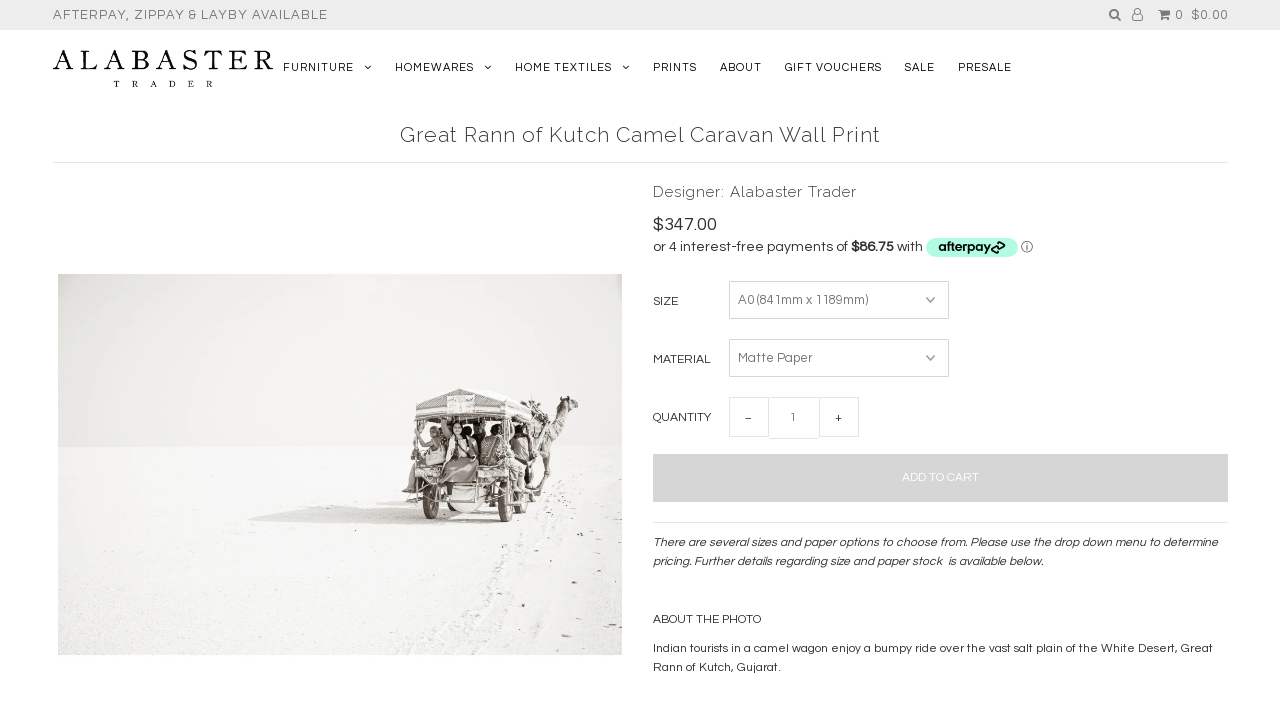

--- FILE ---
content_type: text/html; charset=utf-8
request_url: https://www.alabastertrader.com/products/great-rann-of-kutch-camel-caravan-wall-print
body_size: 20701
content:
<!DOCTYPE html>
<!--[if lt IE 7 ]><html class="ie ie6" lang="en"> <![endif]-->
<!--[if IE 7 ]><html class="ie ie7" lang="en"> <![endif]-->
<!--[if IE 8 ]><html class="ie ie8" lang="en"> <![endif]-->
<!--[if (gte IE 9)|!(IE)]><!--><html lang="en"> <!--<![endif]-->
<head>

  <!-- Google Tag Manager -->
<script>(function(w,d,s,l,i){w[l]=w[l]||[];w[l].push({'gtm.start':
new Date().getTime(),event:'gtm.js'});var f=d.getElementsByTagName(s)[0],
j=d.createElement(s),dl=l!='dataLayer'?'&l='+l:'';j.async=true;j.src=
'https://www.googletagmanager.com/gtm.js?id='+i+dl;f.parentNode.insertBefore(j,f);
})(window,document,'script','dataLayer','GTM-TQZ529L');</script>
<!-- End Google Tag Manager -->
  
  <meta charset="utf-8" />

    
    

  
  

  
    

  
     

  
     

  
    

  
       

  
    

  
  

  
  

  
      

  
   

  
  
  <link href='//fonts.googleapis.com/css?family=Questrial' rel='stylesheet' type='text/css'>
     

  
  
  <link href='//fonts.googleapis.com/css?family=Raleway:400,300,700' rel='stylesheet' type='text/css'>
      

  
   

  
   

  
   
  

<meta property="og:type" content="product">
<meta property="og:title" content="Great Rann of Kutch Camel Caravan Wall Print">
<meta property="og:url" content="https://www.alabastertrader.com/products/great-rann-of-kutch-camel-caravan-wall-print">
<meta property="og:description" content="There are several sizes and paper options to choose from. Please use the drop down menu to determine pricing. Further details regarding size and paper stock  is available below. 
 
ABOUT THE PHOTO
Indian tourists in a camel wagon enjoy a bumpy ride over the vast salt plain of the White Desert, Great Rann of Kutch, Gujarat.
 
PAPER
Choose from either a matte paper stock or fine art cotton rag archival paper. You can make your selection in the drop down bar.
We also offer rolled canvas as an option - please contact us at hello@alabastertrader.com
Please note that it these prints have a 2-4 week turnaround as each one is hand produced by a local printer.
We also offer a framing service - please contact us for more information if required.
 
SIZES
This print is available to purchase in 3 sizes -
A0 = 841mm x 1189mm
A1 = 594mm x 841mm
A2 = 420mm x 594mm 
 
 ABOUT THE PHOTOGRAPHER
Claire Macdonald is a Sunshine Coast based photographer with a passion and respect for India and its people.
&quot;I fell in love with this fascinating country more than 40 years ago, when I lived in Delhi for just over a year.  India touched my soul then and continues to beckon. 
I have been fortunate enough to have returned with my camera (and my husband) many times since, travelling from India’s very southern tip to the Tibetan border in the north-east, across the Himalayas to the ochre deserts of Rajasthan and the white salt desert of the Great Rann of Kutch in Gujarat.  
I seek to capture in simple images, a window into the soul and unfolding kaleidoscope of India, the diverse character of the Indian people and the incredible light, shade, textures, peeling walls, colours, villages and rich layers of history. 
I shoot from the heart and hope my images speak to your heart too.&quot;
Claire Macdonald
">

<meta property="og:image" content="http://www.alabastertrader.com/cdn/shop/products/AlabasterTraderCamelCaravanPrint_grande.jpg?v=1606350879">
<meta property="og:image:secure_url" content="https://www.alabastertrader.com/cdn/shop/products/AlabasterTraderCamelCaravanPrint_grande.jpg?v=1606350879">

<meta property="og:price:amount" content="145.00">
<meta property="og:price:currency" content="AUD">

<meta property="og:site_name" content="Alabaster Trader">



<meta name="twitter:card" content="summary">


<meta name="twitter:site" content="@">


<meta name="twitter:title" content="Great Rann of Kutch Camel Caravan Wall Print">
<meta name="twitter:description" content="There are several sizes and paper options to choose from. Please use the drop down menu to determine pricing. Further details regarding size and paper stock  is available below. 
 
ABOUT THE PHOTO
Ind">
<meta name="twitter:image" content="https://www.alabastertrader.com/cdn/shop/products/AlabasterTraderCamelCaravanPrint_large.jpg?v=1606350879">
<meta name="twitter:image:width" content="480">
<meta name="twitter:image:height" content="480">


  <!-- SEO
================================================== -->

  <title>
    Great Rann of Kutch Camel Caravan Wall Print &ndash; Alabaster Trader
  </title>
  
  <meta name="description" content="New to Alabaster Trader is our exclusive collection of wall prints. Photographer Claire Macdonald brings to us moments captured on the streets of India in a range of portrait, landscape and architectural shots. Available in three sizes choose from A0, A1 or A2. We can print on either matte paper or fine art cotton rag paper." />
  
  <link rel="canonical" href="https://www.alabastertrader.com/products/great-rann-of-kutch-camel-caravan-wall-print" />

  <!-- CSS
================================================== -->

  <link href="//www.alabastertrader.com/cdn/shop/t/9/assets/stylesheet.css?v=164384257128073788891759278458" rel="stylesheet" type="text/css" media="all" />
  <link href="//www.alabastertrader.com/cdn/shop/t/9/assets/queries.css?v=105934231329063216071581549252" rel="stylesheet" type="text/css" media="all" />

  <!-- JS
================================================== -->

  <script type="text/javascript" src="//ajax.googleapis.com/ajax/libs/jquery/2.2.4/jquery.min.js"></script>
  <script src="//www.alabastertrader.com/cdn/shop/t/9/assets/theme.js?v=54389359807074014391510373414" type="text/javascript"></script>
  <script src="//www.alabastertrader.com/cdn/shopifycloud/storefront/assets/themes_support/option_selection-b017cd28.js" type="text/javascript"></script>  
  

  <meta name="viewport" content="width=device-width, initial-scale=1">
  
  
  <link rel="shortcut icon" href="//www.alabastertrader.com/cdn/shop/files/Screen_Shot_2018-12-13_at_9.04.14_am_32x32.png?v=1614294399" type="image/png" />
  
  
  <script>window.performance && window.performance.mark && window.performance.mark('shopify.content_for_header.start');</script><meta name="google-site-verification" content="nELiD6SLMenzoql4NrTXxFJLjgeecL5O67I_zjZzmbc">
<meta id="shopify-digital-wallet" name="shopify-digital-wallet" content="/14522162/digital_wallets/dialog">
<meta name="shopify-checkout-api-token" content="cf3e8f44dabf622c29f3da356150a4e8">
<meta id="in-context-paypal-metadata" data-shop-id="14522162" data-venmo-supported="false" data-environment="production" data-locale="en_US" data-paypal-v4="true" data-currency="AUD">
<link rel="alternate" type="application/json+oembed" href="https://www.alabastertrader.com/products/great-rann-of-kutch-camel-caravan-wall-print.oembed">
<script async="async" src="/checkouts/internal/preloads.js?locale=en-AU"></script>
<link rel="preconnect" href="https://shop.app" crossorigin="anonymous">
<script async="async" src="https://shop.app/checkouts/internal/preloads.js?locale=en-AU&shop_id=14522162" crossorigin="anonymous"></script>
<script id="apple-pay-shop-capabilities" type="application/json">{"shopId":14522162,"countryCode":"AU","currencyCode":"AUD","merchantCapabilities":["supports3DS"],"merchantId":"gid:\/\/shopify\/Shop\/14522162","merchantName":"Alabaster Trader","requiredBillingContactFields":["postalAddress","email","phone"],"requiredShippingContactFields":["postalAddress","email","phone"],"shippingType":"shipping","supportedNetworks":["visa","masterCard","amex","jcb"],"total":{"type":"pending","label":"Alabaster Trader","amount":"1.00"},"shopifyPaymentsEnabled":true,"supportsSubscriptions":true}</script>
<script id="shopify-features" type="application/json">{"accessToken":"cf3e8f44dabf622c29f3da356150a4e8","betas":["rich-media-storefront-analytics"],"domain":"www.alabastertrader.com","predictiveSearch":true,"shopId":14522162,"locale":"en"}</script>
<script>var Shopify = Shopify || {};
Shopify.shop = "alabaster-trader.myshopify.com";
Shopify.locale = "en";
Shopify.currency = {"active":"AUD","rate":"1.0"};
Shopify.country = "AU";
Shopify.theme = {"name":"Icon","id":252772358,"schema_name":"Icon","schema_version":"5.1.2","theme_store_id":686,"role":"main"};
Shopify.theme.handle = "null";
Shopify.theme.style = {"id":null,"handle":null};
Shopify.cdnHost = "www.alabastertrader.com/cdn";
Shopify.routes = Shopify.routes || {};
Shopify.routes.root = "/";</script>
<script type="module">!function(o){(o.Shopify=o.Shopify||{}).modules=!0}(window);</script>
<script>!function(o){function n(){var o=[];function n(){o.push(Array.prototype.slice.apply(arguments))}return n.q=o,n}var t=o.Shopify=o.Shopify||{};t.loadFeatures=n(),t.autoloadFeatures=n()}(window);</script>
<script>
  window.ShopifyPay = window.ShopifyPay || {};
  window.ShopifyPay.apiHost = "shop.app\/pay";
  window.ShopifyPay.redirectState = null;
</script>
<script id="shop-js-analytics" type="application/json">{"pageType":"product"}</script>
<script defer="defer" async type="module" src="//www.alabastertrader.com/cdn/shopifycloud/shop-js/modules/v2/client.init-shop-cart-sync_BT-GjEfc.en.esm.js"></script>
<script defer="defer" async type="module" src="//www.alabastertrader.com/cdn/shopifycloud/shop-js/modules/v2/chunk.common_D58fp_Oc.esm.js"></script>
<script defer="defer" async type="module" src="//www.alabastertrader.com/cdn/shopifycloud/shop-js/modules/v2/chunk.modal_xMitdFEc.esm.js"></script>
<script type="module">
  await import("//www.alabastertrader.com/cdn/shopifycloud/shop-js/modules/v2/client.init-shop-cart-sync_BT-GjEfc.en.esm.js");
await import("//www.alabastertrader.com/cdn/shopifycloud/shop-js/modules/v2/chunk.common_D58fp_Oc.esm.js");
await import("//www.alabastertrader.com/cdn/shopifycloud/shop-js/modules/v2/chunk.modal_xMitdFEc.esm.js");

  window.Shopify.SignInWithShop?.initShopCartSync?.({"fedCMEnabled":true,"windoidEnabled":true});

</script>
<script>
  window.Shopify = window.Shopify || {};
  if (!window.Shopify.featureAssets) window.Shopify.featureAssets = {};
  window.Shopify.featureAssets['shop-js'] = {"shop-cart-sync":["modules/v2/client.shop-cart-sync_DZOKe7Ll.en.esm.js","modules/v2/chunk.common_D58fp_Oc.esm.js","modules/v2/chunk.modal_xMitdFEc.esm.js"],"init-fed-cm":["modules/v2/client.init-fed-cm_B6oLuCjv.en.esm.js","modules/v2/chunk.common_D58fp_Oc.esm.js","modules/v2/chunk.modal_xMitdFEc.esm.js"],"shop-cash-offers":["modules/v2/client.shop-cash-offers_D2sdYoxE.en.esm.js","modules/v2/chunk.common_D58fp_Oc.esm.js","modules/v2/chunk.modal_xMitdFEc.esm.js"],"shop-login-button":["modules/v2/client.shop-login-button_QeVjl5Y3.en.esm.js","modules/v2/chunk.common_D58fp_Oc.esm.js","modules/v2/chunk.modal_xMitdFEc.esm.js"],"pay-button":["modules/v2/client.pay-button_DXTOsIq6.en.esm.js","modules/v2/chunk.common_D58fp_Oc.esm.js","modules/v2/chunk.modal_xMitdFEc.esm.js"],"shop-button":["modules/v2/client.shop-button_DQZHx9pm.en.esm.js","modules/v2/chunk.common_D58fp_Oc.esm.js","modules/v2/chunk.modal_xMitdFEc.esm.js"],"avatar":["modules/v2/client.avatar_BTnouDA3.en.esm.js"],"init-windoid":["modules/v2/client.init-windoid_CR1B-cfM.en.esm.js","modules/v2/chunk.common_D58fp_Oc.esm.js","modules/v2/chunk.modal_xMitdFEc.esm.js"],"init-shop-for-new-customer-accounts":["modules/v2/client.init-shop-for-new-customer-accounts_C_vY_xzh.en.esm.js","modules/v2/client.shop-login-button_QeVjl5Y3.en.esm.js","modules/v2/chunk.common_D58fp_Oc.esm.js","modules/v2/chunk.modal_xMitdFEc.esm.js"],"init-shop-email-lookup-coordinator":["modules/v2/client.init-shop-email-lookup-coordinator_BI7n9ZSv.en.esm.js","modules/v2/chunk.common_D58fp_Oc.esm.js","modules/v2/chunk.modal_xMitdFEc.esm.js"],"init-shop-cart-sync":["modules/v2/client.init-shop-cart-sync_BT-GjEfc.en.esm.js","modules/v2/chunk.common_D58fp_Oc.esm.js","modules/v2/chunk.modal_xMitdFEc.esm.js"],"shop-toast-manager":["modules/v2/client.shop-toast-manager_DiYdP3xc.en.esm.js","modules/v2/chunk.common_D58fp_Oc.esm.js","modules/v2/chunk.modal_xMitdFEc.esm.js"],"init-customer-accounts":["modules/v2/client.init-customer-accounts_D9ZNqS-Q.en.esm.js","modules/v2/client.shop-login-button_QeVjl5Y3.en.esm.js","modules/v2/chunk.common_D58fp_Oc.esm.js","modules/v2/chunk.modal_xMitdFEc.esm.js"],"init-customer-accounts-sign-up":["modules/v2/client.init-customer-accounts-sign-up_iGw4briv.en.esm.js","modules/v2/client.shop-login-button_QeVjl5Y3.en.esm.js","modules/v2/chunk.common_D58fp_Oc.esm.js","modules/v2/chunk.modal_xMitdFEc.esm.js"],"shop-follow-button":["modules/v2/client.shop-follow-button_CqMgW2wH.en.esm.js","modules/v2/chunk.common_D58fp_Oc.esm.js","modules/v2/chunk.modal_xMitdFEc.esm.js"],"checkout-modal":["modules/v2/client.checkout-modal_xHeaAweL.en.esm.js","modules/v2/chunk.common_D58fp_Oc.esm.js","modules/v2/chunk.modal_xMitdFEc.esm.js"],"shop-login":["modules/v2/client.shop-login_D91U-Q7h.en.esm.js","modules/v2/chunk.common_D58fp_Oc.esm.js","modules/v2/chunk.modal_xMitdFEc.esm.js"],"lead-capture":["modules/v2/client.lead-capture_BJmE1dJe.en.esm.js","modules/v2/chunk.common_D58fp_Oc.esm.js","modules/v2/chunk.modal_xMitdFEc.esm.js"],"payment-terms":["modules/v2/client.payment-terms_Ci9AEqFq.en.esm.js","modules/v2/chunk.common_D58fp_Oc.esm.js","modules/v2/chunk.modal_xMitdFEc.esm.js"]};
</script>
<script>(function() {
  var isLoaded = false;
  function asyncLoad() {
    if (isLoaded) return;
    isLoaded = true;
    var urls = ["https:\/\/chimpstatic.com\/mcjs-connected\/js\/users\/abf9e520c85f738039ec69497\/cf53fbede78c395de86094d94.js?shop=alabaster-trader.myshopify.com"];
    for (var i = 0; i < urls.length; i++) {
      var s = document.createElement('script');
      s.type = 'text/javascript';
      s.async = true;
      s.src = urls[i];
      var x = document.getElementsByTagName('script')[0];
      x.parentNode.insertBefore(s, x);
    }
  };
  if(window.attachEvent) {
    window.attachEvent('onload', asyncLoad);
  } else {
    window.addEventListener('load', asyncLoad, false);
  }
})();</script>
<script id="__st">var __st={"a":14522162,"offset":36000,"reqid":"2d619489-a5f3-40b5-9b2d-c32995b77d8c-1769123758","pageurl":"www.alabastertrader.com\/products\/great-rann-of-kutch-camel-caravan-wall-print","u":"33c75064e917","p":"product","rtyp":"product","rid":4880259416141};</script>
<script>window.ShopifyPaypalV4VisibilityTracking = true;</script>
<script id="captcha-bootstrap">!function(){'use strict';const t='contact',e='account',n='new_comment',o=[[t,t],['blogs',n],['comments',n],[t,'customer']],c=[[e,'customer_login'],[e,'guest_login'],[e,'recover_customer_password'],[e,'create_customer']],r=t=>t.map((([t,e])=>`form[action*='/${t}']:not([data-nocaptcha='true']) input[name='form_type'][value='${e}']`)).join(','),a=t=>()=>t?[...document.querySelectorAll(t)].map((t=>t.form)):[];function s(){const t=[...o],e=r(t);return a(e)}const i='password',u='form_key',d=['recaptcha-v3-token','g-recaptcha-response','h-captcha-response',i],f=()=>{try{return window.sessionStorage}catch{return}},m='__shopify_v',_=t=>t.elements[u];function p(t,e,n=!1){try{const o=window.sessionStorage,c=JSON.parse(o.getItem(e)),{data:r}=function(t){const{data:e,action:n}=t;return t[m]||n?{data:e,action:n}:{data:t,action:n}}(c);for(const[e,n]of Object.entries(r))t.elements[e]&&(t.elements[e].value=n);n&&o.removeItem(e)}catch(o){console.error('form repopulation failed',{error:o})}}const l='form_type',E='cptcha';function T(t){t.dataset[E]=!0}const w=window,h=w.document,L='Shopify',v='ce_forms',y='captcha';let A=!1;((t,e)=>{const n=(g='f06e6c50-85a8-45c8-87d0-21a2b65856fe',I='https://cdn.shopify.com/shopifycloud/storefront-forms-hcaptcha/ce_storefront_forms_captcha_hcaptcha.v1.5.2.iife.js',D={infoText:'Protected by hCaptcha',privacyText:'Privacy',termsText:'Terms'},(t,e,n)=>{const o=w[L][v],c=o.bindForm;if(c)return c(t,g,e,D).then(n);var r;o.q.push([[t,g,e,D],n]),r=I,A||(h.body.append(Object.assign(h.createElement('script'),{id:'captcha-provider',async:!0,src:r})),A=!0)});var g,I,D;w[L]=w[L]||{},w[L][v]=w[L][v]||{},w[L][v].q=[],w[L][y]=w[L][y]||{},w[L][y].protect=function(t,e){n(t,void 0,e),T(t)},Object.freeze(w[L][y]),function(t,e,n,w,h,L){const[v,y,A,g]=function(t,e,n){const i=e?o:[],u=t?c:[],d=[...i,...u],f=r(d),m=r(i),_=r(d.filter((([t,e])=>n.includes(e))));return[a(f),a(m),a(_),s()]}(w,h,L),I=t=>{const e=t.target;return e instanceof HTMLFormElement?e:e&&e.form},D=t=>v().includes(t);t.addEventListener('submit',(t=>{const e=I(t);if(!e)return;const n=D(e)&&!e.dataset.hcaptchaBound&&!e.dataset.recaptchaBound,o=_(e),c=g().includes(e)&&(!o||!o.value);(n||c)&&t.preventDefault(),c&&!n&&(function(t){try{if(!f())return;!function(t){const e=f();if(!e)return;const n=_(t);if(!n)return;const o=n.value;o&&e.removeItem(o)}(t);const e=Array.from(Array(32),(()=>Math.random().toString(36)[2])).join('');!function(t,e){_(t)||t.append(Object.assign(document.createElement('input'),{type:'hidden',name:u})),t.elements[u].value=e}(t,e),function(t,e){const n=f();if(!n)return;const o=[...t.querySelectorAll(`input[type='${i}']`)].map((({name:t})=>t)),c=[...d,...o],r={};for(const[a,s]of new FormData(t).entries())c.includes(a)||(r[a]=s);n.setItem(e,JSON.stringify({[m]:1,action:t.action,data:r}))}(t,e)}catch(e){console.error('failed to persist form',e)}}(e),e.submit())}));const S=(t,e)=>{t&&!t.dataset[E]&&(n(t,e.some((e=>e===t))),T(t))};for(const o of['focusin','change'])t.addEventListener(o,(t=>{const e=I(t);D(e)&&S(e,y())}));const B=e.get('form_key'),M=e.get(l),P=B&&M;t.addEventListener('DOMContentLoaded',(()=>{const t=y();if(P)for(const e of t)e.elements[l].value===M&&p(e,B);[...new Set([...A(),...v().filter((t=>'true'===t.dataset.shopifyCaptcha))])].forEach((e=>S(e,t)))}))}(h,new URLSearchParams(w.location.search),n,t,e,['guest_login'])})(!0,!0)}();</script>
<script integrity="sha256-4kQ18oKyAcykRKYeNunJcIwy7WH5gtpwJnB7kiuLZ1E=" data-source-attribution="shopify.loadfeatures" defer="defer" src="//www.alabastertrader.com/cdn/shopifycloud/storefront/assets/storefront/load_feature-a0a9edcb.js" crossorigin="anonymous"></script>
<script crossorigin="anonymous" defer="defer" src="//www.alabastertrader.com/cdn/shopifycloud/storefront/assets/shopify_pay/storefront-65b4c6d7.js?v=20250812"></script>
<script data-source-attribution="shopify.dynamic_checkout.dynamic.init">var Shopify=Shopify||{};Shopify.PaymentButton=Shopify.PaymentButton||{isStorefrontPortableWallets:!0,init:function(){window.Shopify.PaymentButton.init=function(){};var t=document.createElement("script");t.src="https://www.alabastertrader.com/cdn/shopifycloud/portable-wallets/latest/portable-wallets.en.js",t.type="module",document.head.appendChild(t)}};
</script>
<script data-source-attribution="shopify.dynamic_checkout.buyer_consent">
  function portableWalletsHideBuyerConsent(e){var t=document.getElementById("shopify-buyer-consent"),n=document.getElementById("shopify-subscription-policy-button");t&&n&&(t.classList.add("hidden"),t.setAttribute("aria-hidden","true"),n.removeEventListener("click",e))}function portableWalletsShowBuyerConsent(e){var t=document.getElementById("shopify-buyer-consent"),n=document.getElementById("shopify-subscription-policy-button");t&&n&&(t.classList.remove("hidden"),t.removeAttribute("aria-hidden"),n.addEventListener("click",e))}window.Shopify?.PaymentButton&&(window.Shopify.PaymentButton.hideBuyerConsent=portableWalletsHideBuyerConsent,window.Shopify.PaymentButton.showBuyerConsent=portableWalletsShowBuyerConsent);
</script>
<script data-source-attribution="shopify.dynamic_checkout.cart.bootstrap">document.addEventListener("DOMContentLoaded",(function(){function t(){return document.querySelector("shopify-accelerated-checkout-cart, shopify-accelerated-checkout")}if(t())Shopify.PaymentButton.init();else{new MutationObserver((function(e,n){t()&&(Shopify.PaymentButton.init(),n.disconnect())})).observe(document.body,{childList:!0,subtree:!0})}}));
</script>
<link id="shopify-accelerated-checkout-styles" rel="stylesheet" media="screen" href="https://www.alabastertrader.com/cdn/shopifycloud/portable-wallets/latest/accelerated-checkout-backwards-compat.css" crossorigin="anonymous">
<style id="shopify-accelerated-checkout-cart">
        #shopify-buyer-consent {
  margin-top: 1em;
  display: inline-block;
  width: 100%;
}

#shopify-buyer-consent.hidden {
  display: none;
}

#shopify-subscription-policy-button {
  background: none;
  border: none;
  padding: 0;
  text-decoration: underline;
  font-size: inherit;
  cursor: pointer;
}

#shopify-subscription-policy-button::before {
  box-shadow: none;
}

      </style>

<script>window.performance && window.performance.mark && window.performance.mark('shopify.content_for_header.end');</script>
  <link rel="next" href="/next"/>
  <link rel="prev" href="/prev"/>
  
  <meta name="google-site-verification" content="nELiD6SLMenzoql4NrTXxFJLjgeecL5O67I_zjZzmbc" />
  
<!-- Master Track App Hook start -->

<script>
    let alphaSearchPage = false;
    let alphaCollectionPage = false;
    let alphaProductPage = true;
    let alphaCartPage = false;

    
    let productId = 4880259416141;
    let value = "145.00";
    let niche = [{"id":"4880259416141","quantity":"1"}];
    let productType = "Wall Print";
    let name = "Great Rann of Kutch Camel Caravan Wall Print";
    

    

    

    


    let collections = [
      

      
      "285146021965", "168641691725", 
      

      
    ];

    let tags = [
      
      "wall print", 
      

      
    ];


</script>
<script src="https://www.alpha-pixel-tracking-app.com/alpha_pixels.js" type="text/javascript"></script>
<!--<script src="//www.alabastertrader.com/cdn/shop/t/9/assets/alpha_pixel.js?v=2844" type="text/javascript"></script>-->

<!-- Master Track App Hook end -->
 <link href="https://monorail-edge.shopifysvc.com" rel="dns-prefetch">
<script>(function(){if ("sendBeacon" in navigator && "performance" in window) {try {var session_token_from_headers = performance.getEntriesByType('navigation')[0].serverTiming.find(x => x.name == '_s').description;} catch {var session_token_from_headers = undefined;}var session_cookie_matches = document.cookie.match(/_shopify_s=([^;]*)/);var session_token_from_cookie = session_cookie_matches && session_cookie_matches.length === 2 ? session_cookie_matches[1] : "";var session_token = session_token_from_headers || session_token_from_cookie || "";function handle_abandonment_event(e) {var entries = performance.getEntries().filter(function(entry) {return /monorail-edge.shopifysvc.com/.test(entry.name);});if (!window.abandonment_tracked && entries.length === 0) {window.abandonment_tracked = true;var currentMs = Date.now();var navigation_start = performance.timing.navigationStart;var payload = {shop_id: 14522162,url: window.location.href,navigation_start,duration: currentMs - navigation_start,session_token,page_type: "product"};window.navigator.sendBeacon("https://monorail-edge.shopifysvc.com/v1/produce", JSON.stringify({schema_id: "online_store_buyer_site_abandonment/1.1",payload: payload,metadata: {event_created_at_ms: currentMs,event_sent_at_ms: currentMs}}));}}window.addEventListener('pagehide', handle_abandonment_event);}}());</script>
<script id="web-pixels-manager-setup">(function e(e,d,r,n,o){if(void 0===o&&(o={}),!Boolean(null===(a=null===(i=window.Shopify)||void 0===i?void 0:i.analytics)||void 0===a?void 0:a.replayQueue)){var i,a;window.Shopify=window.Shopify||{};var t=window.Shopify;t.analytics=t.analytics||{};var s=t.analytics;s.replayQueue=[],s.publish=function(e,d,r){return s.replayQueue.push([e,d,r]),!0};try{self.performance.mark("wpm:start")}catch(e){}var l=function(){var e={modern:/Edge?\/(1{2}[4-9]|1[2-9]\d|[2-9]\d{2}|\d{4,})\.\d+(\.\d+|)|Firefox\/(1{2}[4-9]|1[2-9]\d|[2-9]\d{2}|\d{4,})\.\d+(\.\d+|)|Chrom(ium|e)\/(9{2}|\d{3,})\.\d+(\.\d+|)|(Maci|X1{2}).+ Version\/(15\.\d+|(1[6-9]|[2-9]\d|\d{3,})\.\d+)([,.]\d+|)( \(\w+\)|)( Mobile\/\w+|) Safari\/|Chrome.+OPR\/(9{2}|\d{3,})\.\d+\.\d+|(CPU[ +]OS|iPhone[ +]OS|CPU[ +]iPhone|CPU IPhone OS|CPU iPad OS)[ +]+(15[._]\d+|(1[6-9]|[2-9]\d|\d{3,})[._]\d+)([._]\d+|)|Android:?[ /-](13[3-9]|1[4-9]\d|[2-9]\d{2}|\d{4,})(\.\d+|)(\.\d+|)|Android.+Firefox\/(13[5-9]|1[4-9]\d|[2-9]\d{2}|\d{4,})\.\d+(\.\d+|)|Android.+Chrom(ium|e)\/(13[3-9]|1[4-9]\d|[2-9]\d{2}|\d{4,})\.\d+(\.\d+|)|SamsungBrowser\/([2-9]\d|\d{3,})\.\d+/,legacy:/Edge?\/(1[6-9]|[2-9]\d|\d{3,})\.\d+(\.\d+|)|Firefox\/(5[4-9]|[6-9]\d|\d{3,})\.\d+(\.\d+|)|Chrom(ium|e)\/(5[1-9]|[6-9]\d|\d{3,})\.\d+(\.\d+|)([\d.]+$|.*Safari\/(?![\d.]+ Edge\/[\d.]+$))|(Maci|X1{2}).+ Version\/(10\.\d+|(1[1-9]|[2-9]\d|\d{3,})\.\d+)([,.]\d+|)( \(\w+\)|)( Mobile\/\w+|) Safari\/|Chrome.+OPR\/(3[89]|[4-9]\d|\d{3,})\.\d+\.\d+|(CPU[ +]OS|iPhone[ +]OS|CPU[ +]iPhone|CPU IPhone OS|CPU iPad OS)[ +]+(10[._]\d+|(1[1-9]|[2-9]\d|\d{3,})[._]\d+)([._]\d+|)|Android:?[ /-](13[3-9]|1[4-9]\d|[2-9]\d{2}|\d{4,})(\.\d+|)(\.\d+|)|Mobile Safari.+OPR\/([89]\d|\d{3,})\.\d+\.\d+|Android.+Firefox\/(13[5-9]|1[4-9]\d|[2-9]\d{2}|\d{4,})\.\d+(\.\d+|)|Android.+Chrom(ium|e)\/(13[3-9]|1[4-9]\d|[2-9]\d{2}|\d{4,})\.\d+(\.\d+|)|Android.+(UC? ?Browser|UCWEB|U3)[ /]?(15\.([5-9]|\d{2,})|(1[6-9]|[2-9]\d|\d{3,})\.\d+)\.\d+|SamsungBrowser\/(5\.\d+|([6-9]|\d{2,})\.\d+)|Android.+MQ{2}Browser\/(14(\.(9|\d{2,})|)|(1[5-9]|[2-9]\d|\d{3,})(\.\d+|))(\.\d+|)|K[Aa][Ii]OS\/(3\.\d+|([4-9]|\d{2,})\.\d+)(\.\d+|)/},d=e.modern,r=e.legacy,n=navigator.userAgent;return n.match(d)?"modern":n.match(r)?"legacy":"unknown"}(),u="modern"===l?"modern":"legacy",c=(null!=n?n:{modern:"",legacy:""})[u],f=function(e){return[e.baseUrl,"/wpm","/b",e.hashVersion,"modern"===e.buildTarget?"m":"l",".js"].join("")}({baseUrl:d,hashVersion:r,buildTarget:u}),m=function(e){var d=e.version,r=e.bundleTarget,n=e.surface,o=e.pageUrl,i=e.monorailEndpoint;return{emit:function(e){var a=e.status,t=e.errorMsg,s=(new Date).getTime(),l=JSON.stringify({metadata:{event_sent_at_ms:s},events:[{schema_id:"web_pixels_manager_load/3.1",payload:{version:d,bundle_target:r,page_url:o,status:a,surface:n,error_msg:t},metadata:{event_created_at_ms:s}}]});if(!i)return console&&console.warn&&console.warn("[Web Pixels Manager] No Monorail endpoint provided, skipping logging."),!1;try{return self.navigator.sendBeacon.bind(self.navigator)(i,l)}catch(e){}var u=new XMLHttpRequest;try{return u.open("POST",i,!0),u.setRequestHeader("Content-Type","text/plain"),u.send(l),!0}catch(e){return console&&console.warn&&console.warn("[Web Pixels Manager] Got an unhandled error while logging to Monorail."),!1}}}}({version:r,bundleTarget:l,surface:e.surface,pageUrl:self.location.href,monorailEndpoint:e.monorailEndpoint});try{o.browserTarget=l,function(e){var d=e.src,r=e.async,n=void 0===r||r,o=e.onload,i=e.onerror,a=e.sri,t=e.scriptDataAttributes,s=void 0===t?{}:t,l=document.createElement("script"),u=document.querySelector("head"),c=document.querySelector("body");if(l.async=n,l.src=d,a&&(l.integrity=a,l.crossOrigin="anonymous"),s)for(var f in s)if(Object.prototype.hasOwnProperty.call(s,f))try{l.dataset[f]=s[f]}catch(e){}if(o&&l.addEventListener("load",o),i&&l.addEventListener("error",i),u)u.appendChild(l);else{if(!c)throw new Error("Did not find a head or body element to append the script");c.appendChild(l)}}({src:f,async:!0,onload:function(){if(!function(){var e,d;return Boolean(null===(d=null===(e=window.Shopify)||void 0===e?void 0:e.analytics)||void 0===d?void 0:d.initialized)}()){var d=window.webPixelsManager.init(e)||void 0;if(d){var r=window.Shopify.analytics;r.replayQueue.forEach((function(e){var r=e[0],n=e[1],o=e[2];d.publishCustomEvent(r,n,o)})),r.replayQueue=[],r.publish=d.publishCustomEvent,r.visitor=d.visitor,r.initialized=!0}}},onerror:function(){return m.emit({status:"failed",errorMsg:"".concat(f," has failed to load")})},sri:function(e){var d=/^sha384-[A-Za-z0-9+/=]+$/;return"string"==typeof e&&d.test(e)}(c)?c:"",scriptDataAttributes:o}),m.emit({status:"loading"})}catch(e){m.emit({status:"failed",errorMsg:(null==e?void 0:e.message)||"Unknown error"})}}})({shopId: 14522162,storefrontBaseUrl: "https://www.alabastertrader.com",extensionsBaseUrl: "https://extensions.shopifycdn.com/cdn/shopifycloud/web-pixels-manager",monorailEndpoint: "https://monorail-edge.shopifysvc.com/unstable/produce_batch",surface: "storefront-renderer",enabledBetaFlags: ["2dca8a86"],webPixelsConfigList: [{"id":"1100447821","configuration":"{\"tagID\":\"2613578326255\"}","eventPayloadVersion":"v1","runtimeContext":"STRICT","scriptVersion":"18031546ee651571ed29edbe71a3550b","type":"APP","apiClientId":3009811,"privacyPurposes":["ANALYTICS","MARKETING","SALE_OF_DATA"],"dataSharingAdjustments":{"protectedCustomerApprovalScopes":["read_customer_address","read_customer_email","read_customer_name","read_customer_personal_data","read_customer_phone"]}},{"id":"337608781","configuration":"{\"config\":\"{\\\"pixel_id\\\":\\\"AW-597965361\\\",\\\"target_country\\\":\\\"AU\\\",\\\"gtag_events\\\":[{\\\"type\\\":\\\"search\\\",\\\"action_label\\\":\\\"AW-597965361\\\/mJg-CNbD4t8BELH0kJ0C\\\"},{\\\"type\\\":\\\"begin_checkout\\\",\\\"action_label\\\":\\\"AW-597965361\\\/TdpTCNPD4t8BELH0kJ0C\\\"},{\\\"type\\\":\\\"view_item\\\",\\\"action_label\\\":[\\\"AW-597965361\\\/TUHVCM3D4t8BELH0kJ0C\\\",\\\"MC-8FGNDMSNRQ\\\"]},{\\\"type\\\":\\\"purchase\\\",\\\"action_label\\\":[\\\"AW-597965361\\\/PB_QCMrD4t8BELH0kJ0C\\\",\\\"MC-8FGNDMSNRQ\\\"]},{\\\"type\\\":\\\"page_view\\\",\\\"action_label\\\":[\\\"AW-597965361\\\/hpctCMfD4t8BELH0kJ0C\\\",\\\"MC-8FGNDMSNRQ\\\"]},{\\\"type\\\":\\\"add_payment_info\\\",\\\"action_label\\\":\\\"AW-597965361\\\/A372CNnD4t8BELH0kJ0C\\\"},{\\\"type\\\":\\\"add_to_cart\\\",\\\"action_label\\\":\\\"AW-597965361\\\/cLPtCNDD4t8BELH0kJ0C\\\"}],\\\"enable_monitoring_mode\\\":false}\"}","eventPayloadVersion":"v1","runtimeContext":"OPEN","scriptVersion":"b2a88bafab3e21179ed38636efcd8a93","type":"APP","apiClientId":1780363,"privacyPurposes":[],"dataSharingAdjustments":{"protectedCustomerApprovalScopes":["read_customer_address","read_customer_email","read_customer_name","read_customer_personal_data","read_customer_phone"]}},{"id":"104562765","configuration":"{\"pixel_id\":\"192929485309472\",\"pixel_type\":\"facebook_pixel\",\"metaapp_system_user_token\":\"-\"}","eventPayloadVersion":"v1","runtimeContext":"OPEN","scriptVersion":"ca16bc87fe92b6042fbaa3acc2fbdaa6","type":"APP","apiClientId":2329312,"privacyPurposes":["ANALYTICS","MARKETING","SALE_OF_DATA"],"dataSharingAdjustments":{"protectedCustomerApprovalScopes":["read_customer_address","read_customer_email","read_customer_name","read_customer_personal_data","read_customer_phone"]}},{"id":"shopify-app-pixel","configuration":"{}","eventPayloadVersion":"v1","runtimeContext":"STRICT","scriptVersion":"0450","apiClientId":"shopify-pixel","type":"APP","privacyPurposes":["ANALYTICS","MARKETING"]},{"id":"shopify-custom-pixel","eventPayloadVersion":"v1","runtimeContext":"LAX","scriptVersion":"0450","apiClientId":"shopify-pixel","type":"CUSTOM","privacyPurposes":["ANALYTICS","MARKETING"]}],isMerchantRequest: false,initData: {"shop":{"name":"Alabaster Trader","paymentSettings":{"currencyCode":"AUD"},"myshopifyDomain":"alabaster-trader.myshopify.com","countryCode":"AU","storefrontUrl":"https:\/\/www.alabastertrader.com"},"customer":null,"cart":null,"checkout":null,"productVariants":[{"price":{"amount":347.0,"currencyCode":"AUD"},"product":{"title":"Great Rann of Kutch Camel Caravan Wall Print","vendor":"Alabaster Trader","id":"4880259416141","untranslatedTitle":"Great Rann of Kutch Camel Caravan Wall Print","url":"\/products\/great-rann-of-kutch-camel-caravan-wall-print","type":"Wall Print"},"id":"33206801530957","image":{"src":"\/\/www.alabastertrader.com\/cdn\/shop\/products\/AlabasterTraderCamelCaravanPrint.jpg?v=1606350879"},"sku":"RannofKutch-A0-matte","title":"A0 (841mm x 1189mm) \/ Matte Paper","untranslatedTitle":"A0 (841mm x 1189mm) \/ Matte Paper"},{"price":{"amount":747.0,"currencyCode":"AUD"},"product":{"title":"Great Rann of Kutch Camel Caravan Wall Print","vendor":"Alabaster Trader","id":"4880259416141","untranslatedTitle":"Great Rann of Kutch Camel Caravan Wall Print","url":"\/products\/great-rann-of-kutch-camel-caravan-wall-print","type":"Wall Print"},"id":"33206801563725","image":{"src":"\/\/www.alabastertrader.com\/cdn\/shop\/products\/AlabasterTraderCamelCaravanPrint.jpg?v=1606350879"},"sku":"RannofKutch-A0-rag","title":"A0 (841mm x 1189mm) \/ Fine Art Cotton Rag Paper","untranslatedTitle":"A0 (841mm x 1189mm) \/ Fine Art Cotton Rag Paper"},{"price":{"amount":179.0,"currencyCode":"AUD"},"product":{"title":"Great Rann of Kutch Camel Caravan Wall Print","vendor":"Alabaster Trader","id":"4880259416141","untranslatedTitle":"Great Rann of Kutch Camel Caravan Wall Print","url":"\/products\/great-rann-of-kutch-camel-caravan-wall-print","type":"Wall Print"},"id":"33206801596493","image":{"src":"\/\/www.alabastertrader.com\/cdn\/shop\/products\/AlabasterTraderCamelCaravanPrint.jpg?v=1606350879"},"sku":"RannofKutch-A1-matte","title":"A1 (594mm x 841mm) \/ Matte Paper","untranslatedTitle":"A1 (594mm x 841mm) \/ Matte Paper"},{"price":{"amount":369.0,"currencyCode":"AUD"},"product":{"title":"Great Rann of Kutch Camel Caravan Wall Print","vendor":"Alabaster Trader","id":"4880259416141","untranslatedTitle":"Great Rann of Kutch Camel Caravan Wall Print","url":"\/products\/great-rann-of-kutch-camel-caravan-wall-print","type":"Wall Print"},"id":"33206801629261","image":{"src":"\/\/www.alabastertrader.com\/cdn\/shop\/products\/AlabasterTraderCamelCaravanPrint.jpg?v=1606350879"},"sku":"RannofKutch-A1-rag","title":"A1 (594mm x 841mm) \/ Fine Art Cotton Rag Paper","untranslatedTitle":"A1 (594mm x 841mm) \/ Fine Art Cotton Rag Paper"},{"price":{"amount":145.0,"currencyCode":"AUD"},"product":{"title":"Great Rann of Kutch Camel Caravan Wall Print","vendor":"Alabaster Trader","id":"4880259416141","untranslatedTitle":"Great Rann of Kutch Camel Caravan Wall Print","url":"\/products\/great-rann-of-kutch-camel-caravan-wall-print","type":"Wall Print"},"id":"33206801662029","image":{"src":"\/\/www.alabastertrader.com\/cdn\/shop\/products\/AlabasterTraderCamelCaravanPrint.jpg?v=1606350879"},"sku":"RannofKutch-A2-matte","title":"A2 (420mm x 594mm) \/ Matte Paper","untranslatedTitle":"A2 (420mm x 594mm) \/ Matte Paper"},{"price":{"amount":237.0,"currencyCode":"AUD"},"product":{"title":"Great Rann of Kutch Camel Caravan Wall Print","vendor":"Alabaster Trader","id":"4880259416141","untranslatedTitle":"Great Rann of Kutch Camel Caravan Wall Print","url":"\/products\/great-rann-of-kutch-camel-caravan-wall-print","type":"Wall Print"},"id":"33206801694797","image":{"src":"\/\/www.alabastertrader.com\/cdn\/shop\/products\/AlabasterTraderCamelCaravanPrint.jpg?v=1606350879"},"sku":"RannofKutch-A2-rag","title":"A2 (420mm x 594mm) \/ Fine Art Cotton Rag Paper","untranslatedTitle":"A2 (420mm x 594mm) \/ Fine Art Cotton Rag Paper"}],"purchasingCompany":null},},"https://www.alabastertrader.com/cdn","fcfee988w5aeb613cpc8e4bc33m6693e112",{"modern":"","legacy":""},{"shopId":"14522162","storefrontBaseUrl":"https:\/\/www.alabastertrader.com","extensionBaseUrl":"https:\/\/extensions.shopifycdn.com\/cdn\/shopifycloud\/web-pixels-manager","surface":"storefront-renderer","enabledBetaFlags":"[\"2dca8a86\"]","isMerchantRequest":"false","hashVersion":"fcfee988w5aeb613cpc8e4bc33m6693e112","publish":"custom","events":"[[\"page_viewed\",{}],[\"product_viewed\",{\"productVariant\":{\"price\":{\"amount\":347.0,\"currencyCode\":\"AUD\"},\"product\":{\"title\":\"Great Rann of Kutch Camel Caravan Wall Print\",\"vendor\":\"Alabaster Trader\",\"id\":\"4880259416141\",\"untranslatedTitle\":\"Great Rann of Kutch Camel Caravan Wall Print\",\"url\":\"\/products\/great-rann-of-kutch-camel-caravan-wall-print\",\"type\":\"Wall Print\"},\"id\":\"33206801530957\",\"image\":{\"src\":\"\/\/www.alabastertrader.com\/cdn\/shop\/products\/AlabasterTraderCamelCaravanPrint.jpg?v=1606350879\"},\"sku\":\"RannofKutch-A0-matte\",\"title\":\"A0 (841mm x 1189mm) \/ Matte Paper\",\"untranslatedTitle\":\"A0 (841mm x 1189mm) \/ Matte Paper\"}}]]"});</script><script>
  window.ShopifyAnalytics = window.ShopifyAnalytics || {};
  window.ShopifyAnalytics.meta = window.ShopifyAnalytics.meta || {};
  window.ShopifyAnalytics.meta.currency = 'AUD';
  var meta = {"product":{"id":4880259416141,"gid":"gid:\/\/shopify\/Product\/4880259416141","vendor":"Alabaster Trader","type":"Wall Print","handle":"great-rann-of-kutch-camel-caravan-wall-print","variants":[{"id":33206801530957,"price":34700,"name":"Great Rann of Kutch Camel Caravan Wall Print - A0 (841mm x 1189mm) \/ Matte Paper","public_title":"A0 (841mm x 1189mm) \/ Matte Paper","sku":"RannofKutch-A0-matte"},{"id":33206801563725,"price":74700,"name":"Great Rann of Kutch Camel Caravan Wall Print - A0 (841mm x 1189mm) \/ Fine Art Cotton Rag Paper","public_title":"A0 (841mm x 1189mm) \/ Fine Art Cotton Rag Paper","sku":"RannofKutch-A0-rag"},{"id":33206801596493,"price":17900,"name":"Great Rann of Kutch Camel Caravan Wall Print - A1 (594mm x 841mm) \/ Matte Paper","public_title":"A1 (594mm x 841mm) \/ Matte Paper","sku":"RannofKutch-A1-matte"},{"id":33206801629261,"price":36900,"name":"Great Rann of Kutch Camel Caravan Wall Print - A1 (594mm x 841mm) \/ Fine Art Cotton Rag Paper","public_title":"A1 (594mm x 841mm) \/ Fine Art Cotton Rag Paper","sku":"RannofKutch-A1-rag"},{"id":33206801662029,"price":14500,"name":"Great Rann of Kutch Camel Caravan Wall Print - A2 (420mm x 594mm) \/ Matte Paper","public_title":"A2 (420mm x 594mm) \/ Matte Paper","sku":"RannofKutch-A2-matte"},{"id":33206801694797,"price":23700,"name":"Great Rann of Kutch Camel Caravan Wall Print - A2 (420mm x 594mm) \/ Fine Art Cotton Rag Paper","public_title":"A2 (420mm x 594mm) \/ Fine Art Cotton Rag Paper","sku":"RannofKutch-A2-rag"}],"remote":false},"page":{"pageType":"product","resourceType":"product","resourceId":4880259416141,"requestId":"2d619489-a5f3-40b5-9b2d-c32995b77d8c-1769123758"}};
  for (var attr in meta) {
    window.ShopifyAnalytics.meta[attr] = meta[attr];
  }
</script>
<script class="analytics">
  (function () {
    var customDocumentWrite = function(content) {
      var jquery = null;

      if (window.jQuery) {
        jquery = window.jQuery;
      } else if (window.Checkout && window.Checkout.$) {
        jquery = window.Checkout.$;
      }

      if (jquery) {
        jquery('body').append(content);
      }
    };

    var hasLoggedConversion = function(token) {
      if (token) {
        return document.cookie.indexOf('loggedConversion=' + token) !== -1;
      }
      return false;
    }

    var setCookieIfConversion = function(token) {
      if (token) {
        var twoMonthsFromNow = new Date(Date.now());
        twoMonthsFromNow.setMonth(twoMonthsFromNow.getMonth() + 2);

        document.cookie = 'loggedConversion=' + token + '; expires=' + twoMonthsFromNow;
      }
    }

    var trekkie = window.ShopifyAnalytics.lib = window.trekkie = window.trekkie || [];
    if (trekkie.integrations) {
      return;
    }
    trekkie.methods = [
      'identify',
      'page',
      'ready',
      'track',
      'trackForm',
      'trackLink'
    ];
    trekkie.factory = function(method) {
      return function() {
        var args = Array.prototype.slice.call(arguments);
        args.unshift(method);
        trekkie.push(args);
        return trekkie;
      };
    };
    for (var i = 0; i < trekkie.methods.length; i++) {
      var key = trekkie.methods[i];
      trekkie[key] = trekkie.factory(key);
    }
    trekkie.load = function(config) {
      trekkie.config = config || {};
      trekkie.config.initialDocumentCookie = document.cookie;
      var first = document.getElementsByTagName('script')[0];
      var script = document.createElement('script');
      script.type = 'text/javascript';
      script.onerror = function(e) {
        var scriptFallback = document.createElement('script');
        scriptFallback.type = 'text/javascript';
        scriptFallback.onerror = function(error) {
                var Monorail = {
      produce: function produce(monorailDomain, schemaId, payload) {
        var currentMs = new Date().getTime();
        var event = {
          schema_id: schemaId,
          payload: payload,
          metadata: {
            event_created_at_ms: currentMs,
            event_sent_at_ms: currentMs
          }
        };
        return Monorail.sendRequest("https://" + monorailDomain + "/v1/produce", JSON.stringify(event));
      },
      sendRequest: function sendRequest(endpointUrl, payload) {
        // Try the sendBeacon API
        if (window && window.navigator && typeof window.navigator.sendBeacon === 'function' && typeof window.Blob === 'function' && !Monorail.isIos12()) {
          var blobData = new window.Blob([payload], {
            type: 'text/plain'
          });

          if (window.navigator.sendBeacon(endpointUrl, blobData)) {
            return true;
          } // sendBeacon was not successful

        } // XHR beacon

        var xhr = new XMLHttpRequest();

        try {
          xhr.open('POST', endpointUrl);
          xhr.setRequestHeader('Content-Type', 'text/plain');
          xhr.send(payload);
        } catch (e) {
          console.log(e);
        }

        return false;
      },
      isIos12: function isIos12() {
        return window.navigator.userAgent.lastIndexOf('iPhone; CPU iPhone OS 12_') !== -1 || window.navigator.userAgent.lastIndexOf('iPad; CPU OS 12_') !== -1;
      }
    };
    Monorail.produce('monorail-edge.shopifysvc.com',
      'trekkie_storefront_load_errors/1.1',
      {shop_id: 14522162,
      theme_id: 252772358,
      app_name: "storefront",
      context_url: window.location.href,
      source_url: "//www.alabastertrader.com/cdn/s/trekkie.storefront.8d95595f799fbf7e1d32231b9a28fd43b70c67d3.min.js"});

        };
        scriptFallback.async = true;
        scriptFallback.src = '//www.alabastertrader.com/cdn/s/trekkie.storefront.8d95595f799fbf7e1d32231b9a28fd43b70c67d3.min.js';
        first.parentNode.insertBefore(scriptFallback, first);
      };
      script.async = true;
      script.src = '//www.alabastertrader.com/cdn/s/trekkie.storefront.8d95595f799fbf7e1d32231b9a28fd43b70c67d3.min.js';
      first.parentNode.insertBefore(script, first);
    };
    trekkie.load(
      {"Trekkie":{"appName":"storefront","development":false,"defaultAttributes":{"shopId":14522162,"isMerchantRequest":null,"themeId":252772358,"themeCityHash":"3406702980156060396","contentLanguage":"en","currency":"AUD","eventMetadataId":"8ef172b3-70fa-4179-b7c0-ac355d95e029"},"isServerSideCookieWritingEnabled":true,"monorailRegion":"shop_domain","enabledBetaFlags":["65f19447"]},"Session Attribution":{},"S2S":{"facebookCapiEnabled":true,"source":"trekkie-storefront-renderer","apiClientId":580111}}
    );

    var loaded = false;
    trekkie.ready(function() {
      if (loaded) return;
      loaded = true;

      window.ShopifyAnalytics.lib = window.trekkie;

      var originalDocumentWrite = document.write;
      document.write = customDocumentWrite;
      try { window.ShopifyAnalytics.merchantGoogleAnalytics.call(this); } catch(error) {};
      document.write = originalDocumentWrite;

      window.ShopifyAnalytics.lib.page(null,{"pageType":"product","resourceType":"product","resourceId":4880259416141,"requestId":"2d619489-a5f3-40b5-9b2d-c32995b77d8c-1769123758","shopifyEmitted":true});

      var match = window.location.pathname.match(/checkouts\/(.+)\/(thank_you|post_purchase)/)
      var token = match? match[1]: undefined;
      if (!hasLoggedConversion(token)) {
        setCookieIfConversion(token);
        window.ShopifyAnalytics.lib.track("Viewed Product",{"currency":"AUD","variantId":33206801530957,"productId":4880259416141,"productGid":"gid:\/\/shopify\/Product\/4880259416141","name":"Great Rann of Kutch Camel Caravan Wall Print - A0 (841mm x 1189mm) \/ Matte Paper","price":"347.00","sku":"RannofKutch-A0-matte","brand":"Alabaster Trader","variant":"A0 (841mm x 1189mm) \/ Matte Paper","category":"Wall Print","nonInteraction":true,"remote":false},undefined,undefined,{"shopifyEmitted":true});
      window.ShopifyAnalytics.lib.track("monorail:\/\/trekkie_storefront_viewed_product\/1.1",{"currency":"AUD","variantId":33206801530957,"productId":4880259416141,"productGid":"gid:\/\/shopify\/Product\/4880259416141","name":"Great Rann of Kutch Camel Caravan Wall Print - A0 (841mm x 1189mm) \/ Matte Paper","price":"347.00","sku":"RannofKutch-A0-matte","brand":"Alabaster Trader","variant":"A0 (841mm x 1189mm) \/ Matte Paper","category":"Wall Print","nonInteraction":true,"remote":false,"referer":"https:\/\/www.alabastertrader.com\/products\/great-rann-of-kutch-camel-caravan-wall-print"});
      }
    });


        var eventsListenerScript = document.createElement('script');
        eventsListenerScript.async = true;
        eventsListenerScript.src = "//www.alabastertrader.com/cdn/shopifycloud/storefront/assets/shop_events_listener-3da45d37.js";
        document.getElementsByTagName('head')[0].appendChild(eventsListenerScript);

})();</script>
  <script>
  if (!window.ga || (window.ga && typeof window.ga !== 'function')) {
    window.ga = function ga() {
      (window.ga.q = window.ga.q || []).push(arguments);
      if (window.Shopify && window.Shopify.analytics && typeof window.Shopify.analytics.publish === 'function') {
        window.Shopify.analytics.publish("ga_stub_called", {}, {sendTo: "google_osp_migration"});
      }
      console.error("Shopify's Google Analytics stub called with:", Array.from(arguments), "\nSee https://help.shopify.com/manual/promoting-marketing/pixels/pixel-migration#google for more information.");
    };
    if (window.Shopify && window.Shopify.analytics && typeof window.Shopify.analytics.publish === 'function') {
      window.Shopify.analytics.publish("ga_stub_initialized", {}, {sendTo: "google_osp_migration"});
    }
  }
</script>
<script
  defer
  src="https://www.alabastertrader.com/cdn/shopifycloud/perf-kit/shopify-perf-kit-3.0.4.min.js"
  data-application="storefront-renderer"
  data-shop-id="14522162"
  data-render-region="gcp-us-central1"
  data-page-type="product"
  data-theme-instance-id="252772358"
  data-theme-name="Icon"
  data-theme-version="5.1.2"
  data-monorail-region="shop_domain"
  data-resource-timing-sampling-rate="10"
  data-shs="true"
  data-shs-beacon="true"
  data-shs-export-with-fetch="true"
  data-shs-logs-sample-rate="1"
  data-shs-beacon-endpoint="https://www.alabastertrader.com/api/collect"
></script>
</head>

<body class="gridlock shifter-left product">
  
  <!-- Google Tag Manager (noscript) -->
<noscript><iframe src="https://www.googletagmanager.com/ns.html?id=GTM-TQZ529L"
height="0" width="0" style="display:none;visibility:hidden"></iframe></noscript>
<!-- End Google Tag Manager (noscript) -->
  
  
  <div id="CartDrawer" class="drawer drawer--right">
  <div class="drawer__header">
    <div class="table-cell">
    <h3>My Cart</h3>
    </div>
    <div class="table-cell">
    <span class="drawer__close js-drawer-close">
        Close
    </span>
    </div>
  </div>
  <div id="CartContainer"></div>
</div>
  
  <div class="shifter-page  is-moved-by-drawer" id="PageContainer">  
    <div id="shopify-section-header" class="shopify-section"><header class="scrollheader" data-section-id="header">
  <div class="bannertop">
    <div class="row">
      
      <div class=" desktop-6 tablet-6 mobile-3" id="banner-message">
        AFTERPAY, ZIPPAY &amp; LAYBY AVAILABLE
      </div>
      

      
      <ul id="cart" class="desktop-6 tablet-3 mobile-hide right">                  
        <li class="seeks"><a id="inline" href="#search_popup" class="open_popup"><i class="fa fa-search" aria-hidden="true"></i></a>
          </li>
        
        <li class="cust">
          
          <a href="/account/login"><i class="fa fa-user-o" aria-hidden="true"></i></a>
          
        </li>
        
        <li>
          <a href="/cart" class="site-header__cart-toggle js-drawer-open-right" aria-controls="CartDrawer" aria-expanded="false">
            <span class="cart-words"></span>
      		&nbsp;<i class="fa fa-shopping-cart" aria-hidden="true"></i>
            <span class="CartCount">0</span>
            &nbsp;<span class="CartCost">$0.00</span>
          </a> 
        </li>
      </ul>
      
      <!-- Shown on Mobile Only -->
<ul id="cart" class="mobile-3 tablet-6 mobile-only">  
  <li><span class="shifter-handle"><i class="fa fa-bars" aria-hidden="true"></i></span></li>
  <li class="seeks"><a id="inline" href="#search_popup" class="open_popup"><i class="fa fa-search" aria-hidden="true"></i></a>
    </li>
  
  <li class="cust">
    
    <a href="/account/login"><i class="fa fa-user-o" aria-hidden="true"></i></a>
    
  </li>
  
  <li>
    <a href="/cart" class="site-header__cart-toggle js-drawer-open-right" aria-controls="CartDrawer" aria-expanded="false">
      <span class="cart-words">My Cart</span>
      &nbsp;<i class="fa fa-shopping-cart" aria-hidden="true"></i>
      <span class="CartCount">0</span>
    </a> 
  </li>       
</ul>  
    </div>
  </div> 
  <div id="navigation">
    <div class="row">
      <div class="nav-container desktop-12 tablet-6 mobile-3">
        
        <div id="logo" class="desktop-2 tablet-2 mobile-3">       
            
<a href="/">
              <img src="//www.alabastertrader.com/cdn/shop/files/Asset_2_f786f267-db50-4808-b79d-56d6caec787c_400x.png?v=1614325220" itemprop="logo">        
            </a>
                         
        </div> 
        
        
        
        <nav class=" desktop-10 tablet-4">
          
          <ul id="main-nav" role="navigation"> 
            
            
<li class="dropdown"><a href="/collections/furniture" class="dlinks">FURNITURE</a>  
  
  <ul class="submenu">
    
    
    <li><a href="/collections/consoles-damchiyas">Consoles/Damchiyas</a></li>    
    

    
    
    <li><a href="/collections/mirrors-furniture">Mirrors</a></li>    
    

    
    
    <li><a href="/collections/tables-stools">Tables/Stools</a></li>    
    

    
    
    <li><a href="/collections/buffets-cabinets">Buffets/Cabinets</a></li>    
    

    
    
    <li><a href="/collections/doors">Doors and Windows</a></li>    
    

    
  </ul>
  
</li>

            
            
<li class="dropdown"><a href="/collections/homewares" class="dlinks">HOMEWARES</a>  
  
  <ul class="submenu">
    
    
    <li><a href="/collections/candle-holders">Candle Holders</a></li>    
    

    
    
    <li><a href="/collections/boards-bowls">Boards/Bowls</a></li>    
    

    
    
    <li><a href="/collections/hooks">Hooks</a></li>    
    

    
    
    <li><a href="/collections/pots">Vessels & Pots</a></li>    
    

    
  </ul>
  
</li>

            
            
<li class="dropdown"><a href="/collections/home-textiles" class="dlinks">HOME TEXTILES</a>  
  
  <ul class="submenu">
    
    
    <li><a href="/collections/cushions">Cushions</a></li>    
    

    
    
    <li><a href="/collections/rugs-mats">Rugs & Mats</a></li>    
    

    
  </ul>
  
</li>

            
            
<li><a href="/collections/prints" title="">PRINTS</a></li>

            
            
<li><a href="/pages/about-us" title="">ABOUT</a></li>

            
            
<li><a href="/collections/gift-voucher" title="">GIFT VOUCHERS</a></li>

            
            
<li><a href="/collections/sale/sale" title="">SALE</a></li>

            
            
<li><a href="/collections/presale" title="">PRESALE</a></li>

            
          </ul>  
          
        </nav>

          
        
        
        
      </div>
    </div>  
  </div>
</header>

<div id="phantom"></div>   

<style>
  
  @media screen and ( min-width: 740px ) {
  #logo img { max-width: 220px; }
  }
  
  
  
  
  
  #logo { margin-right: 20px; }
  
  
  
  
  
  .bannertop {
    font-size: 13px;
  }
  .bannertop ul#cart li a {
    font-size: 13px;
  }
  .bannertop select.currency-picker {
    font-family: 'Questrial', sans-serif;
    font-size: 13px;
  }
  #logo a { 
    font-size: 15px; 
    text-transform: uppercase; 
    font-weight: 700; 
  }  
</style>






		
</div>
    <div class="page-wrap">
      
      	
      <div id="content" class="row">	
        	
        <div id="shopify-section-product-template" class="shopify-section"><div itemscope itemtype="http://schema.org/Product" id="product-4880259416141" class="product-page product-template" data-product-id="4880259416141" data-section-id="product-template" data-enable-history-state="true" data-section-type="product-section">

  <meta itemprop="url" content="https://www.alabastertrader.com/products/great-rann-of-kutch-camel-caravan-wall-print">
  <meta itemprop="image" content="//www.alabastertrader.com/cdn/shop/products/AlabasterTraderCamelCaravanPrint_grande.jpg?v=1606350879">

  <div class="section-title desktop-12 mobile-3">
    <h1 itemprop="name">Great Rann of Kutch Camel Caravan Wall Print</h1>
  </div>  

  <div class="clear"></div>

  <div id="product-photos" class="desktop-6 mobile-3">
    
    <div id="product-main-image" class="desktop-12 main-product-image">
      <img id="4880259416141" data-image-id="" src="//www.alabastertrader.com/cdn/shop/products/AlabasterTraderCamelCaravanPrint.jpg?v=1606350879" alt='' title="Great Rann of Kutch Camel Caravan Wall Print"/>
    </div>

    
  </div>
  

  <div id="product-right" class="desktop-6 mobile-3">
    
    <div id="product-description">
      <h3>Designer: Alabaster Trader</h3>
      <div itemprop="offers" itemscope itemtype="http://schema.org/Offer">
        <p id="product-price">
          
          
          <span class="product-price" itemprop="price">$145.00</span>
          
          
        </p> 

        <meta itemprop="priceCurrency" content="AUD">
        <link itemprop="availability" href="http://schema.org/InStock">

        

        
<form action="/cart/add" method="post" data-money-format="${{amount}}" class="product_form with_variants" id="AddToCartForm" data-product="{&quot;id&quot;:4880259416141,&quot;title&quot;:&quot;Great Rann of Kutch Camel Caravan Wall Print&quot;,&quot;handle&quot;:&quot;great-rann-of-kutch-camel-caravan-wall-print&quot;,&quot;description&quot;:&quot;\u003cp data-mce-fragment=\&quot;1\&quot;\u003e\u003cem\u003eThere are several sizes and paper options to choose from. Please use the drop down menu to determine pricing. Further details regarding size and paper stock  is available below. \u003c\/em\u003e\u003c\/p\u003e\n\u003cp data-mce-fragment=\&quot;1\&quot;\u003e \u003c\/p\u003e\n\u003cp data-mce-fragment=\&quot;1\&quot;\u003eABOUT THE PHOTO\u003c\/p\u003e\n\u003cp data-mce-fragment=\&quot;1\&quot;\u003eIndian tourists in a camel wagon enjoy a bumpy ride over the vast salt plain of the White Desert, Great Rann of Kutch, Gujarat.\u003c\/p\u003e\n\u003cp data-mce-fragment=\&quot;1\&quot;\u003e \u003c\/p\u003e\n\u003cp data-mce-fragment=\&quot;1\&quot;\u003ePAPER\u003c\/p\u003e\n\u003cp data-mce-fragment=\&quot;1\&quot;\u003eChoose from either a \u003cstrong\u003ematte paper\u003c\/strong\u003e stock or \u003cstrong\u003efine art cotton rag archival paper\u003c\/strong\u003e. You can make your selection in the drop down bar.\u003c\/p\u003e\n\u003cp data-mce-fragment=\&quot;1\&quot;\u003eWe also offer rolled canvas as an option - please contact us at hello@alabastertrader.com\u003cbr\u003e\u003c\/p\u003e\n\u003cp data-mce-fragment=\&quot;1\&quot;\u003e\u003cem\u003ePlease note that it these prints have a 2-4 week turnaround as each one is hand produced by a local printer.\u003c\/em\u003e\u003c\/p\u003e\n\u003cp data-mce-fragment=\&quot;1\&quot;\u003eWe also offer a framing service - please contact us for more information if required.\u003c\/p\u003e\n\u003cp data-mce-fragment=\&quot;1\&quot;\u003e \u003c\/p\u003e\n\u003cp data-mce-fragment=\&quot;1\&quot;\u003eSIZES\u003cbr\u003e\u003c\/p\u003e\n\u003cp data-mce-fragment=\&quot;1\&quot;\u003eThis print is available to purchase in 3 sizes -\u003c\/p\u003e\n\u003cp data-mce-fragment=\&quot;1\&quot;\u003eA0 = 841mm x 1189mm\u003c\/p\u003e\n\u003cp data-mce-fragment=\&quot;1\&quot;\u003eA1 = 594mm x 841mm\u003c\/p\u003e\n\u003cp data-mce-fragment=\&quot;1\&quot;\u003eA2 = 420mm x 594mm \u003c\/p\u003e\n\u003cp data-mce-fragment=\&quot;1\&quot;\u003e \u003c\/p\u003e\n\u003cp data-mce-fragment=\&quot;1\&quot;\u003e ABOUT THE PHOTOGRAPHER\u003c\/p\u003e\n\u003cp data-mce-fragment=\&quot;1\&quot;\u003e\u003cspan\u003eClaire Macdonald is a Sunshine Coast based photographer with a passion and respect for India and its people.\u003c\/span\u003e\u003c\/p\u003e\n\u003cp data-mce-fragment=\&quot;1\&quot;\u003e\u003cspan\u003e\&quot;\u003c\/span\u003e\u003cspan style=\&quot;font-weight: 400;\&quot;\u003eI fell in love with this fascinating country more than 40 years ago, when I lived in Delhi for just over a year.  India touched my soul then and continues to beckon. \u003c\/span\u003e\u003c\/p\u003e\n\u003cp data-mce-fragment=\&quot;1\&quot;\u003eI have been fortunate enough to have returned with my camera (and my husband) many times since, travelling from India’s very southern tip to the Tibetan border in the north-east, across the Himalayas to the ochre deserts of Rajasthan and the white salt desert of the Great Rann of Kutch in Gujarat.  \u003cbr\u003e\u003c\/p\u003e\n\u003cp data-mce-fragment=\&quot;1\&quot;\u003e\u003cspan style=\&quot;font-weight: 400;\&quot;\u003eI seek to capture in simple images, \u003c\/span\u003e\u003cspan style=\&quot;font-weight: 400;\&quot;\u003ea window into\u003c\/span\u003e\u003cspan style=\&quot;font-weight: 400;\&quot;\u003e the soul and unfolding kaleidoscope of India, the diverse character of the Indian people and the incredible light, \u003c\/span\u003e\u003cspan style=\&quot;font-weight: 400;\&quot;\u003eshade, textures, peeling walls\u003c\/span\u003e\u003cspan style=\&quot;font-weight: 400;\&quot;\u003e, colours, villages and rich layers of history. \u003c\/span\u003e\u003cbr\u003e\u003c\/p\u003e\n\u003cp data-mce-fragment=\&quot;1\&quot;\u003eI shoot from the heart and hope my images speak to your heart too.\&quot;\u003c\/p\u003e\n\u003cp data-mce-fragment=\&quot;1\&quot;\u003eClaire Macdonald\u003cbr\u003e\u003c\/p\u003e\n\u003cp data-mce-fragment=\&quot;1\&quot;\u003e\u003cbr\u003e\u003cbr\u003e\u003cbr\u003e\u003c\/p\u003e&quot;,&quot;published_at&quot;:&quot;2020-11-26T13:46:18+10:00&quot;,&quot;created_at&quot;:&quot;2020-11-26T10:33:58+10:00&quot;,&quot;vendor&quot;:&quot;Alabaster Trader&quot;,&quot;type&quot;:&quot;Wall Print&quot;,&quot;tags&quot;:[&quot;wall print&quot;],&quot;price&quot;:14500,&quot;price_min&quot;:14500,&quot;price_max&quot;:74700,&quot;available&quot;:true,&quot;price_varies&quot;:true,&quot;compare_at_price&quot;:null,&quot;compare_at_price_min&quot;:0,&quot;compare_at_price_max&quot;:0,&quot;compare_at_price_varies&quot;:false,&quot;variants&quot;:[{&quot;id&quot;:33206801530957,&quot;title&quot;:&quot;A0 (841mm x 1189mm) \/ Matte Paper&quot;,&quot;option1&quot;:&quot;A0 (841mm x 1189mm)&quot;,&quot;option2&quot;:&quot;Matte Paper&quot;,&quot;option3&quot;:null,&quot;sku&quot;:&quot;RannofKutch-A0-matte&quot;,&quot;requires_shipping&quot;:true,&quot;taxable&quot;:true,&quot;featured_image&quot;:null,&quot;available&quot;:true,&quot;name&quot;:&quot;Great Rann of Kutch Camel Caravan Wall Print - A0 (841mm x 1189mm) \/ Matte Paper&quot;,&quot;public_title&quot;:&quot;A0 (841mm x 1189mm) \/ Matte Paper&quot;,&quot;options&quot;:[&quot;A0 (841mm x 1189mm)&quot;,&quot;Matte Paper&quot;],&quot;price&quot;:34700,&quot;weight&quot;:9000,&quot;compare_at_price&quot;:null,&quot;inventory_quantity&quot;:20,&quot;inventory_management&quot;:&quot;shopify&quot;,&quot;inventory_policy&quot;:&quot;deny&quot;,&quot;barcode&quot;:&quot;&quot;,&quot;requires_selling_plan&quot;:false,&quot;selling_plan_allocations&quot;:[]},{&quot;id&quot;:33206801563725,&quot;title&quot;:&quot;A0 (841mm x 1189mm) \/ Fine Art Cotton Rag Paper&quot;,&quot;option1&quot;:&quot;A0 (841mm x 1189mm)&quot;,&quot;option2&quot;:&quot;Fine Art Cotton Rag Paper&quot;,&quot;option3&quot;:null,&quot;sku&quot;:&quot;RannofKutch-A0-rag&quot;,&quot;requires_shipping&quot;:true,&quot;taxable&quot;:true,&quot;featured_image&quot;:null,&quot;available&quot;:true,&quot;name&quot;:&quot;Great Rann of Kutch Camel Caravan Wall Print - A0 (841mm x 1189mm) \/ Fine Art Cotton Rag Paper&quot;,&quot;public_title&quot;:&quot;A0 (841mm x 1189mm) \/ Fine Art Cotton Rag Paper&quot;,&quot;options&quot;:[&quot;A0 (841mm x 1189mm)&quot;,&quot;Fine Art Cotton Rag Paper&quot;],&quot;price&quot;:74700,&quot;weight&quot;:9000,&quot;compare_at_price&quot;:null,&quot;inventory_quantity&quot;:20,&quot;inventory_management&quot;:&quot;shopify&quot;,&quot;inventory_policy&quot;:&quot;deny&quot;,&quot;barcode&quot;:&quot;&quot;,&quot;requires_selling_plan&quot;:false,&quot;selling_plan_allocations&quot;:[]},{&quot;id&quot;:33206801596493,&quot;title&quot;:&quot;A1 (594mm x 841mm) \/ Matte Paper&quot;,&quot;option1&quot;:&quot;A1 (594mm x 841mm)&quot;,&quot;option2&quot;:&quot;Matte Paper&quot;,&quot;option3&quot;:null,&quot;sku&quot;:&quot;RannofKutch-A1-matte&quot;,&quot;requires_shipping&quot;:true,&quot;taxable&quot;:true,&quot;featured_image&quot;:null,&quot;available&quot;:true,&quot;name&quot;:&quot;Great Rann of Kutch Camel Caravan Wall Print - A1 (594mm x 841mm) \/ Matte Paper&quot;,&quot;public_title&quot;:&quot;A1 (594mm x 841mm) \/ Matte Paper&quot;,&quot;options&quot;:[&quot;A1 (594mm x 841mm)&quot;,&quot;Matte Paper&quot;],&quot;price&quot;:17900,&quot;weight&quot;:9000,&quot;compare_at_price&quot;:null,&quot;inventory_quantity&quot;:20,&quot;inventory_management&quot;:&quot;shopify&quot;,&quot;inventory_policy&quot;:&quot;deny&quot;,&quot;barcode&quot;:&quot;&quot;,&quot;requires_selling_plan&quot;:false,&quot;selling_plan_allocations&quot;:[]},{&quot;id&quot;:33206801629261,&quot;title&quot;:&quot;A1 (594mm x 841mm) \/ Fine Art Cotton Rag Paper&quot;,&quot;option1&quot;:&quot;A1 (594mm x 841mm)&quot;,&quot;option2&quot;:&quot;Fine Art Cotton Rag Paper&quot;,&quot;option3&quot;:null,&quot;sku&quot;:&quot;RannofKutch-A1-rag&quot;,&quot;requires_shipping&quot;:true,&quot;taxable&quot;:true,&quot;featured_image&quot;:null,&quot;available&quot;:true,&quot;name&quot;:&quot;Great Rann of Kutch Camel Caravan Wall Print - A1 (594mm x 841mm) \/ Fine Art Cotton Rag Paper&quot;,&quot;public_title&quot;:&quot;A1 (594mm x 841mm) \/ Fine Art Cotton Rag Paper&quot;,&quot;options&quot;:[&quot;A1 (594mm x 841mm)&quot;,&quot;Fine Art Cotton Rag Paper&quot;],&quot;price&quot;:36900,&quot;weight&quot;:9000,&quot;compare_at_price&quot;:null,&quot;inventory_quantity&quot;:20,&quot;inventory_management&quot;:&quot;shopify&quot;,&quot;inventory_policy&quot;:&quot;deny&quot;,&quot;barcode&quot;:&quot;&quot;,&quot;requires_selling_plan&quot;:false,&quot;selling_plan_allocations&quot;:[]},{&quot;id&quot;:33206801662029,&quot;title&quot;:&quot;A2 (420mm x 594mm) \/ Matte Paper&quot;,&quot;option1&quot;:&quot;A2 (420mm x 594mm)&quot;,&quot;option2&quot;:&quot;Matte Paper&quot;,&quot;option3&quot;:null,&quot;sku&quot;:&quot;RannofKutch-A2-matte&quot;,&quot;requires_shipping&quot;:true,&quot;taxable&quot;:true,&quot;featured_image&quot;:null,&quot;available&quot;:true,&quot;name&quot;:&quot;Great Rann of Kutch Camel Caravan Wall Print - A2 (420mm x 594mm) \/ Matte Paper&quot;,&quot;public_title&quot;:&quot;A2 (420mm x 594mm) \/ Matte Paper&quot;,&quot;options&quot;:[&quot;A2 (420mm x 594mm)&quot;,&quot;Matte Paper&quot;],&quot;price&quot;:14500,&quot;weight&quot;:7000,&quot;compare_at_price&quot;:null,&quot;inventory_quantity&quot;:20,&quot;inventory_management&quot;:&quot;shopify&quot;,&quot;inventory_policy&quot;:&quot;deny&quot;,&quot;barcode&quot;:&quot;&quot;,&quot;requires_selling_plan&quot;:false,&quot;selling_plan_allocations&quot;:[]},{&quot;id&quot;:33206801694797,&quot;title&quot;:&quot;A2 (420mm x 594mm) \/ Fine Art Cotton Rag Paper&quot;,&quot;option1&quot;:&quot;A2 (420mm x 594mm)&quot;,&quot;option2&quot;:&quot;Fine Art Cotton Rag Paper&quot;,&quot;option3&quot;:null,&quot;sku&quot;:&quot;RannofKutch-A2-rag&quot;,&quot;requires_shipping&quot;:true,&quot;taxable&quot;:true,&quot;featured_image&quot;:null,&quot;available&quot;:true,&quot;name&quot;:&quot;Great Rann of Kutch Camel Caravan Wall Print - A2 (420mm x 594mm) \/ Fine Art Cotton Rag Paper&quot;,&quot;public_title&quot;:&quot;A2 (420mm x 594mm) \/ Fine Art Cotton Rag Paper&quot;,&quot;options&quot;:[&quot;A2 (420mm x 594mm)&quot;,&quot;Fine Art Cotton Rag Paper&quot;],&quot;price&quot;:23700,&quot;weight&quot;:7000,&quot;compare_at_price&quot;:null,&quot;inventory_quantity&quot;:20,&quot;inventory_management&quot;:&quot;shopify&quot;,&quot;inventory_policy&quot;:&quot;deny&quot;,&quot;barcode&quot;:&quot;&quot;,&quot;requires_selling_plan&quot;:false,&quot;selling_plan_allocations&quot;:[]}],&quot;images&quot;:[&quot;\/\/www.alabastertrader.com\/cdn\/shop\/products\/AlabasterTraderCamelCaravanPrint.jpg?v=1606350879&quot;],&quot;featured_image&quot;:&quot;\/\/www.alabastertrader.com\/cdn\/shop\/products\/AlabasterTraderCamelCaravanPrint.jpg?v=1606350879&quot;,&quot;options&quot;:[&quot;Size&quot;,&quot;Material&quot;],&quot;media&quot;:[{&quot;alt&quot;:null,&quot;id&quot;:8173350256717,&quot;position&quot;:1,&quot;preview_image&quot;:{&quot;aspect_ratio&quot;:1.0,&quot;height&quot;:1080,&quot;width&quot;:1080,&quot;src&quot;:&quot;\/\/www.alabastertrader.com\/cdn\/shop\/products\/AlabasterTraderCamelCaravanPrint.jpg?v=1606350879&quot;},&quot;aspect_ratio&quot;:1.0,&quot;height&quot;:1080,&quot;media_type&quot;:&quot;image&quot;,&quot;src&quot;:&quot;\/\/www.alabastertrader.com\/cdn\/shop\/products\/AlabasterTraderCamelCaravanPrint.jpg?v=1606350879&quot;,&quot;width&quot;:1080}],&quot;requires_selling_plan&quot;:false,&quot;selling_plan_groups&quot;:[],&quot;content&quot;:&quot;\u003cp data-mce-fragment=\&quot;1\&quot;\u003e\u003cem\u003eThere are several sizes and paper options to choose from. Please use the drop down menu to determine pricing. Further details regarding size and paper stock  is available below. \u003c\/em\u003e\u003c\/p\u003e\n\u003cp data-mce-fragment=\&quot;1\&quot;\u003e \u003c\/p\u003e\n\u003cp data-mce-fragment=\&quot;1\&quot;\u003eABOUT THE PHOTO\u003c\/p\u003e\n\u003cp data-mce-fragment=\&quot;1\&quot;\u003eIndian tourists in a camel wagon enjoy a bumpy ride over the vast salt plain of the White Desert, Great Rann of Kutch, Gujarat.\u003c\/p\u003e\n\u003cp data-mce-fragment=\&quot;1\&quot;\u003e \u003c\/p\u003e\n\u003cp data-mce-fragment=\&quot;1\&quot;\u003ePAPER\u003c\/p\u003e\n\u003cp data-mce-fragment=\&quot;1\&quot;\u003eChoose from either a \u003cstrong\u003ematte paper\u003c\/strong\u003e stock or \u003cstrong\u003efine art cotton rag archival paper\u003c\/strong\u003e. You can make your selection in the drop down bar.\u003c\/p\u003e\n\u003cp data-mce-fragment=\&quot;1\&quot;\u003eWe also offer rolled canvas as an option - please contact us at hello@alabastertrader.com\u003cbr\u003e\u003c\/p\u003e\n\u003cp data-mce-fragment=\&quot;1\&quot;\u003e\u003cem\u003ePlease note that it these prints have a 2-4 week turnaround as each one is hand produced by a local printer.\u003c\/em\u003e\u003c\/p\u003e\n\u003cp data-mce-fragment=\&quot;1\&quot;\u003eWe also offer a framing service - please contact us for more information if required.\u003c\/p\u003e\n\u003cp data-mce-fragment=\&quot;1\&quot;\u003e \u003c\/p\u003e\n\u003cp data-mce-fragment=\&quot;1\&quot;\u003eSIZES\u003cbr\u003e\u003c\/p\u003e\n\u003cp data-mce-fragment=\&quot;1\&quot;\u003eThis print is available to purchase in 3 sizes -\u003c\/p\u003e\n\u003cp data-mce-fragment=\&quot;1\&quot;\u003eA0 = 841mm x 1189mm\u003c\/p\u003e\n\u003cp data-mce-fragment=\&quot;1\&quot;\u003eA1 = 594mm x 841mm\u003c\/p\u003e\n\u003cp data-mce-fragment=\&quot;1\&quot;\u003eA2 = 420mm x 594mm \u003c\/p\u003e\n\u003cp data-mce-fragment=\&quot;1\&quot;\u003e \u003c\/p\u003e\n\u003cp data-mce-fragment=\&quot;1\&quot;\u003e ABOUT THE PHOTOGRAPHER\u003c\/p\u003e\n\u003cp data-mce-fragment=\&quot;1\&quot;\u003e\u003cspan\u003eClaire Macdonald is a Sunshine Coast based photographer with a passion and respect for India and its people.\u003c\/span\u003e\u003c\/p\u003e\n\u003cp data-mce-fragment=\&quot;1\&quot;\u003e\u003cspan\u003e\&quot;\u003c\/span\u003e\u003cspan style=\&quot;font-weight: 400;\&quot;\u003eI fell in love with this fascinating country more than 40 years ago, when I lived in Delhi for just over a year.  India touched my soul then and continues to beckon. \u003c\/span\u003e\u003c\/p\u003e\n\u003cp data-mce-fragment=\&quot;1\&quot;\u003eI have been fortunate enough to have returned with my camera (and my husband) many times since, travelling from India’s very southern tip to the Tibetan border in the north-east, across the Himalayas to the ochre deserts of Rajasthan and the white salt desert of the Great Rann of Kutch in Gujarat.  \u003cbr\u003e\u003c\/p\u003e\n\u003cp data-mce-fragment=\&quot;1\&quot;\u003e\u003cspan style=\&quot;font-weight: 400;\&quot;\u003eI seek to capture in simple images, \u003c\/span\u003e\u003cspan style=\&quot;font-weight: 400;\&quot;\u003ea window into\u003c\/span\u003e\u003cspan style=\&quot;font-weight: 400;\&quot;\u003e the soul and unfolding kaleidoscope of India, the diverse character of the Indian people and the incredible light, \u003c\/span\u003e\u003cspan style=\&quot;font-weight: 400;\&quot;\u003eshade, textures, peeling walls\u003c\/span\u003e\u003cspan style=\&quot;font-weight: 400;\&quot;\u003e, colours, villages and rich layers of history. \u003c\/span\u003e\u003cbr\u003e\u003c\/p\u003e\n\u003cp data-mce-fragment=\&quot;1\&quot;\u003eI shoot from the heart and hope my images speak to your heart too.\&quot;\u003c\/p\u003e\n\u003cp data-mce-fragment=\&quot;1\&quot;\u003eClaire Macdonald\u003cbr\u003e\u003c\/p\u003e\n\u003cp data-mce-fragment=\&quot;1\&quot;\u003e\u003cbr\u003e\u003cbr\u003e\u003cbr\u003e\u003c\/p\u003e&quot;}">
  
  <div class="select">
    <select id="product-select-4880259416141" name='id'>
      
      <option  selected="selected"  data-sku="RannofKutch-A0-matte" value="33206801530957">A0 (841mm x 1189mm) / Matte Paper - $347.00</option>
      
      <option  data-sku="RannofKutch-A0-rag" value="33206801563725">A0 (841mm x 1189mm) / Fine Art Cotton Rag Paper - $747.00</option>
      
      <option  data-sku="RannofKutch-A1-matte" value="33206801596493">A1 (594mm x 841mm) / Matte Paper - $179.00</option>
      
      <option  data-sku="RannofKutch-A1-rag" value="33206801629261">A1 (594mm x 841mm) / Fine Art Cotton Rag Paper - $369.00</option>
      
      <option  data-sku="RannofKutch-A2-matte" value="33206801662029">A2 (420mm x 594mm) / Matte Paper - $145.00</option>
      
      <option  data-sku="RannofKutch-A2-rag" value="33206801694797">A2 (420mm x 594mm) / Fine Art Cotton Rag Paper - $237.00</option>
      
    </select>
  </div>
  
  
    
  <div class="product-add">
    <label for="quantity">Quantity</label> 
    <input min="1" type="number" class="quantity" name="quantity" value="1" />
    <input type="submit" name="button" class="add" id="AddToCart" value="Add to Cart" />
  </div>
  
  
  
</form>    




  <script type="application/json" id="ProductJson-4880259416141">
    {"id":4880259416141,"title":"Great Rann of Kutch Camel Caravan Wall Print","handle":"great-rann-of-kutch-camel-caravan-wall-print","description":"\u003cp data-mce-fragment=\"1\"\u003e\u003cem\u003eThere are several sizes and paper options to choose from. Please use the drop down menu to determine pricing. Further details regarding size and paper stock  is available below. \u003c\/em\u003e\u003c\/p\u003e\n\u003cp data-mce-fragment=\"1\"\u003e \u003c\/p\u003e\n\u003cp data-mce-fragment=\"1\"\u003eABOUT THE PHOTO\u003c\/p\u003e\n\u003cp data-mce-fragment=\"1\"\u003eIndian tourists in a camel wagon enjoy a bumpy ride over the vast salt plain of the White Desert, Great Rann of Kutch, Gujarat.\u003c\/p\u003e\n\u003cp data-mce-fragment=\"1\"\u003e \u003c\/p\u003e\n\u003cp data-mce-fragment=\"1\"\u003ePAPER\u003c\/p\u003e\n\u003cp data-mce-fragment=\"1\"\u003eChoose from either a \u003cstrong\u003ematte paper\u003c\/strong\u003e stock or \u003cstrong\u003efine art cotton rag archival paper\u003c\/strong\u003e. You can make your selection in the drop down bar.\u003c\/p\u003e\n\u003cp data-mce-fragment=\"1\"\u003eWe also offer rolled canvas as an option - please contact us at hello@alabastertrader.com\u003cbr\u003e\u003c\/p\u003e\n\u003cp data-mce-fragment=\"1\"\u003e\u003cem\u003ePlease note that it these prints have a 2-4 week turnaround as each one is hand produced by a local printer.\u003c\/em\u003e\u003c\/p\u003e\n\u003cp data-mce-fragment=\"1\"\u003eWe also offer a framing service - please contact us for more information if required.\u003c\/p\u003e\n\u003cp data-mce-fragment=\"1\"\u003e \u003c\/p\u003e\n\u003cp data-mce-fragment=\"1\"\u003eSIZES\u003cbr\u003e\u003c\/p\u003e\n\u003cp data-mce-fragment=\"1\"\u003eThis print is available to purchase in 3 sizes -\u003c\/p\u003e\n\u003cp data-mce-fragment=\"1\"\u003eA0 = 841mm x 1189mm\u003c\/p\u003e\n\u003cp data-mce-fragment=\"1\"\u003eA1 = 594mm x 841mm\u003c\/p\u003e\n\u003cp data-mce-fragment=\"1\"\u003eA2 = 420mm x 594mm \u003c\/p\u003e\n\u003cp data-mce-fragment=\"1\"\u003e \u003c\/p\u003e\n\u003cp data-mce-fragment=\"1\"\u003e ABOUT THE PHOTOGRAPHER\u003c\/p\u003e\n\u003cp data-mce-fragment=\"1\"\u003e\u003cspan\u003eClaire Macdonald is a Sunshine Coast based photographer with a passion and respect for India and its people.\u003c\/span\u003e\u003c\/p\u003e\n\u003cp data-mce-fragment=\"1\"\u003e\u003cspan\u003e\"\u003c\/span\u003e\u003cspan style=\"font-weight: 400;\"\u003eI fell in love with this fascinating country more than 40 years ago, when I lived in Delhi for just over a year.  India touched my soul then and continues to beckon. \u003c\/span\u003e\u003c\/p\u003e\n\u003cp data-mce-fragment=\"1\"\u003eI have been fortunate enough to have returned with my camera (and my husband) many times since, travelling from India’s very southern tip to the Tibetan border in the north-east, across the Himalayas to the ochre deserts of Rajasthan and the white salt desert of the Great Rann of Kutch in Gujarat.  \u003cbr\u003e\u003c\/p\u003e\n\u003cp data-mce-fragment=\"1\"\u003e\u003cspan style=\"font-weight: 400;\"\u003eI seek to capture in simple images, \u003c\/span\u003e\u003cspan style=\"font-weight: 400;\"\u003ea window into\u003c\/span\u003e\u003cspan style=\"font-weight: 400;\"\u003e the soul and unfolding kaleidoscope of India, the diverse character of the Indian people and the incredible light, \u003c\/span\u003e\u003cspan style=\"font-weight: 400;\"\u003eshade, textures, peeling walls\u003c\/span\u003e\u003cspan style=\"font-weight: 400;\"\u003e, colours, villages and rich layers of history. \u003c\/span\u003e\u003cbr\u003e\u003c\/p\u003e\n\u003cp data-mce-fragment=\"1\"\u003eI shoot from the heart and hope my images speak to your heart too.\"\u003c\/p\u003e\n\u003cp data-mce-fragment=\"1\"\u003eClaire Macdonald\u003cbr\u003e\u003c\/p\u003e\n\u003cp data-mce-fragment=\"1\"\u003e\u003cbr\u003e\u003cbr\u003e\u003cbr\u003e\u003c\/p\u003e","published_at":"2020-11-26T13:46:18+10:00","created_at":"2020-11-26T10:33:58+10:00","vendor":"Alabaster Trader","type":"Wall Print","tags":["wall print"],"price":14500,"price_min":14500,"price_max":74700,"available":true,"price_varies":true,"compare_at_price":null,"compare_at_price_min":0,"compare_at_price_max":0,"compare_at_price_varies":false,"variants":[{"id":33206801530957,"title":"A0 (841mm x 1189mm) \/ Matte Paper","option1":"A0 (841mm x 1189mm)","option2":"Matte Paper","option3":null,"sku":"RannofKutch-A0-matte","requires_shipping":true,"taxable":true,"featured_image":null,"available":true,"name":"Great Rann of Kutch Camel Caravan Wall Print - A0 (841mm x 1189mm) \/ Matte Paper","public_title":"A0 (841mm x 1189mm) \/ Matte Paper","options":["A0 (841mm x 1189mm)","Matte Paper"],"price":34700,"weight":9000,"compare_at_price":null,"inventory_quantity":20,"inventory_management":"shopify","inventory_policy":"deny","barcode":"","requires_selling_plan":false,"selling_plan_allocations":[]},{"id":33206801563725,"title":"A0 (841mm x 1189mm) \/ Fine Art Cotton Rag Paper","option1":"A0 (841mm x 1189mm)","option2":"Fine Art Cotton Rag Paper","option3":null,"sku":"RannofKutch-A0-rag","requires_shipping":true,"taxable":true,"featured_image":null,"available":true,"name":"Great Rann of Kutch Camel Caravan Wall Print - A0 (841mm x 1189mm) \/ Fine Art Cotton Rag Paper","public_title":"A0 (841mm x 1189mm) \/ Fine Art Cotton Rag Paper","options":["A0 (841mm x 1189mm)","Fine Art Cotton Rag Paper"],"price":74700,"weight":9000,"compare_at_price":null,"inventory_quantity":20,"inventory_management":"shopify","inventory_policy":"deny","barcode":"","requires_selling_plan":false,"selling_plan_allocations":[]},{"id":33206801596493,"title":"A1 (594mm x 841mm) \/ Matte Paper","option1":"A1 (594mm x 841mm)","option2":"Matte Paper","option3":null,"sku":"RannofKutch-A1-matte","requires_shipping":true,"taxable":true,"featured_image":null,"available":true,"name":"Great Rann of Kutch Camel Caravan Wall Print - A1 (594mm x 841mm) \/ Matte Paper","public_title":"A1 (594mm x 841mm) \/ Matte Paper","options":["A1 (594mm x 841mm)","Matte Paper"],"price":17900,"weight":9000,"compare_at_price":null,"inventory_quantity":20,"inventory_management":"shopify","inventory_policy":"deny","barcode":"","requires_selling_plan":false,"selling_plan_allocations":[]},{"id":33206801629261,"title":"A1 (594mm x 841mm) \/ Fine Art Cotton Rag Paper","option1":"A1 (594mm x 841mm)","option2":"Fine Art Cotton Rag Paper","option3":null,"sku":"RannofKutch-A1-rag","requires_shipping":true,"taxable":true,"featured_image":null,"available":true,"name":"Great Rann of Kutch Camel Caravan Wall Print - A1 (594mm x 841mm) \/ Fine Art Cotton Rag Paper","public_title":"A1 (594mm x 841mm) \/ Fine Art Cotton Rag Paper","options":["A1 (594mm x 841mm)","Fine Art Cotton Rag Paper"],"price":36900,"weight":9000,"compare_at_price":null,"inventory_quantity":20,"inventory_management":"shopify","inventory_policy":"deny","barcode":"","requires_selling_plan":false,"selling_plan_allocations":[]},{"id":33206801662029,"title":"A2 (420mm x 594mm) \/ Matte Paper","option1":"A2 (420mm x 594mm)","option2":"Matte Paper","option3":null,"sku":"RannofKutch-A2-matte","requires_shipping":true,"taxable":true,"featured_image":null,"available":true,"name":"Great Rann of Kutch Camel Caravan Wall Print - A2 (420mm x 594mm) \/ Matte Paper","public_title":"A2 (420mm x 594mm) \/ Matte Paper","options":["A2 (420mm x 594mm)","Matte Paper"],"price":14500,"weight":7000,"compare_at_price":null,"inventory_quantity":20,"inventory_management":"shopify","inventory_policy":"deny","barcode":"","requires_selling_plan":false,"selling_plan_allocations":[]},{"id":33206801694797,"title":"A2 (420mm x 594mm) \/ Fine Art Cotton Rag Paper","option1":"A2 (420mm x 594mm)","option2":"Fine Art Cotton Rag Paper","option3":null,"sku":"RannofKutch-A2-rag","requires_shipping":true,"taxable":true,"featured_image":null,"available":true,"name":"Great Rann of Kutch Camel Caravan Wall Print - A2 (420mm x 594mm) \/ Fine Art Cotton Rag Paper","public_title":"A2 (420mm x 594mm) \/ Fine Art Cotton Rag Paper","options":["A2 (420mm x 594mm)","Fine Art Cotton Rag Paper"],"price":23700,"weight":7000,"compare_at_price":null,"inventory_quantity":20,"inventory_management":"shopify","inventory_policy":"deny","barcode":"","requires_selling_plan":false,"selling_plan_allocations":[]}],"images":["\/\/www.alabastertrader.com\/cdn\/shop\/products\/AlabasterTraderCamelCaravanPrint.jpg?v=1606350879"],"featured_image":"\/\/www.alabastertrader.com\/cdn\/shop\/products\/AlabasterTraderCamelCaravanPrint.jpg?v=1606350879","options":["Size","Material"],"media":[{"alt":null,"id":8173350256717,"position":1,"preview_image":{"aspect_ratio":1.0,"height":1080,"width":1080,"src":"\/\/www.alabastertrader.com\/cdn\/shop\/products\/AlabasterTraderCamelCaravanPrint.jpg?v=1606350879"},"aspect_ratio":1.0,"height":1080,"media_type":"image","src":"\/\/www.alabastertrader.com\/cdn\/shop\/products\/AlabasterTraderCamelCaravanPrint.jpg?v=1606350879","width":1080}],"requires_selling_plan":false,"selling_plan_groups":[],"content":"\u003cp data-mce-fragment=\"1\"\u003e\u003cem\u003eThere are several sizes and paper options to choose from. Please use the drop down menu to determine pricing. Further details regarding size and paper stock  is available below. \u003c\/em\u003e\u003c\/p\u003e\n\u003cp data-mce-fragment=\"1\"\u003e \u003c\/p\u003e\n\u003cp data-mce-fragment=\"1\"\u003eABOUT THE PHOTO\u003c\/p\u003e\n\u003cp data-mce-fragment=\"1\"\u003eIndian tourists in a camel wagon enjoy a bumpy ride over the vast salt plain of the White Desert, Great Rann of Kutch, Gujarat.\u003c\/p\u003e\n\u003cp data-mce-fragment=\"1\"\u003e \u003c\/p\u003e\n\u003cp data-mce-fragment=\"1\"\u003ePAPER\u003c\/p\u003e\n\u003cp data-mce-fragment=\"1\"\u003eChoose from either a \u003cstrong\u003ematte paper\u003c\/strong\u003e stock or \u003cstrong\u003efine art cotton rag archival paper\u003c\/strong\u003e. You can make your selection in the drop down bar.\u003c\/p\u003e\n\u003cp data-mce-fragment=\"1\"\u003eWe also offer rolled canvas as an option - please contact us at hello@alabastertrader.com\u003cbr\u003e\u003c\/p\u003e\n\u003cp data-mce-fragment=\"1\"\u003e\u003cem\u003ePlease note that it these prints have a 2-4 week turnaround as each one is hand produced by a local printer.\u003c\/em\u003e\u003c\/p\u003e\n\u003cp data-mce-fragment=\"1\"\u003eWe also offer a framing service - please contact us for more information if required.\u003c\/p\u003e\n\u003cp data-mce-fragment=\"1\"\u003e \u003c\/p\u003e\n\u003cp data-mce-fragment=\"1\"\u003eSIZES\u003cbr\u003e\u003c\/p\u003e\n\u003cp data-mce-fragment=\"1\"\u003eThis print is available to purchase in 3 sizes -\u003c\/p\u003e\n\u003cp data-mce-fragment=\"1\"\u003eA0 = 841mm x 1189mm\u003c\/p\u003e\n\u003cp data-mce-fragment=\"1\"\u003eA1 = 594mm x 841mm\u003c\/p\u003e\n\u003cp data-mce-fragment=\"1\"\u003eA2 = 420mm x 594mm \u003c\/p\u003e\n\u003cp data-mce-fragment=\"1\"\u003e \u003c\/p\u003e\n\u003cp data-mce-fragment=\"1\"\u003e ABOUT THE PHOTOGRAPHER\u003c\/p\u003e\n\u003cp data-mce-fragment=\"1\"\u003e\u003cspan\u003eClaire Macdonald is a Sunshine Coast based photographer with a passion and respect for India and its people.\u003c\/span\u003e\u003c\/p\u003e\n\u003cp data-mce-fragment=\"1\"\u003e\u003cspan\u003e\"\u003c\/span\u003e\u003cspan style=\"font-weight: 400;\"\u003eI fell in love with this fascinating country more than 40 years ago, when I lived in Delhi for just over a year.  India touched my soul then and continues to beckon. \u003c\/span\u003e\u003c\/p\u003e\n\u003cp data-mce-fragment=\"1\"\u003eI have been fortunate enough to have returned with my camera (and my husband) many times since, travelling from India’s very southern tip to the Tibetan border in the north-east, across the Himalayas to the ochre deserts of Rajasthan and the white salt desert of the Great Rann of Kutch in Gujarat.  \u003cbr\u003e\u003c\/p\u003e\n\u003cp data-mce-fragment=\"1\"\u003e\u003cspan style=\"font-weight: 400;\"\u003eI seek to capture in simple images, \u003c\/span\u003e\u003cspan style=\"font-weight: 400;\"\u003ea window into\u003c\/span\u003e\u003cspan style=\"font-weight: 400;\"\u003e the soul and unfolding kaleidoscope of India, the diverse character of the Indian people and the incredible light, \u003c\/span\u003e\u003cspan style=\"font-weight: 400;\"\u003eshade, textures, peeling walls\u003c\/span\u003e\u003cspan style=\"font-weight: 400;\"\u003e, colours, villages and rich layers of history. \u003c\/span\u003e\u003cbr\u003e\u003c\/p\u003e\n\u003cp data-mce-fragment=\"1\"\u003eI shoot from the heart and hope my images speak to your heart too.\"\u003c\/p\u003e\n\u003cp data-mce-fragment=\"1\"\u003eClaire Macdonald\u003cbr\u003e\u003c\/p\u003e\n\u003cp data-mce-fragment=\"1\"\u003e\u003cbr\u003e\u003cbr\u003e\u003cbr\u003e\u003c\/p\u003e"}
  </script>



  
  
      </div>

      <div class="rte">
        <p data-mce-fragment="1"><em>There are several sizes and paper options to choose from. Please use the drop down menu to determine pricing. Further details regarding size and paper stock  is available below. </em></p>
<p data-mce-fragment="1"> </p>
<p data-mce-fragment="1">ABOUT THE PHOTO</p>
<p data-mce-fragment="1">Indian tourists in a camel wagon enjoy a bumpy ride over the vast salt plain of the White Desert, Great Rann of Kutch, Gujarat.</p>
<p data-mce-fragment="1"> </p>
<p data-mce-fragment="1">PAPER</p>
<p data-mce-fragment="1">Choose from either a <strong>matte paper</strong> stock or <strong>fine art cotton rag archival paper</strong>. You can make your selection in the drop down bar.</p>
<p data-mce-fragment="1">We also offer rolled canvas as an option - please contact us at hello@alabastertrader.com<br></p>
<p data-mce-fragment="1"><em>Please note that it these prints have a 2-4 week turnaround as each one is hand produced by a local printer.</em></p>
<p data-mce-fragment="1">We also offer a framing service - please contact us for more information if required.</p>
<p data-mce-fragment="1"> </p>
<p data-mce-fragment="1">SIZES<br></p>
<p data-mce-fragment="1">This print is available to purchase in 3 sizes -</p>
<p data-mce-fragment="1">A0 = 841mm x 1189mm</p>
<p data-mce-fragment="1">A1 = 594mm x 841mm</p>
<p data-mce-fragment="1">A2 = 420mm x 594mm </p>
<p data-mce-fragment="1"> </p>
<p data-mce-fragment="1"> ABOUT THE PHOTOGRAPHER</p>
<p data-mce-fragment="1"><span>Claire Macdonald is a Sunshine Coast based photographer with a passion and respect for India and its people.</span></p>
<p data-mce-fragment="1"><span>"</span><span style="font-weight: 400;">I fell in love with this fascinating country more than 40 years ago, when I lived in Delhi for just over a year.  India touched my soul then and continues to beckon. </span></p>
<p data-mce-fragment="1">I have been fortunate enough to have returned with my camera (and my husband) many times since, travelling from India’s very southern tip to the Tibetan border in the north-east, across the Himalayas to the ochre deserts of Rajasthan and the white salt desert of the Great Rann of Kutch in Gujarat.  <br></p>
<p data-mce-fragment="1"><span style="font-weight: 400;">I seek to capture in simple images, </span><span style="font-weight: 400;">a window into</span><span style="font-weight: 400;"> the soul and unfolding kaleidoscope of India, the diverse character of the Indian people and the incredible light, </span><span style="font-weight: 400;">shade, textures, peeling walls</span><span style="font-weight: 400;">, colours, villages and rich layers of history. </span><br></p>
<p data-mce-fragment="1">I shoot from the heart and hope my images speak to your heart too."</p>
<p data-mce-fragment="1">Claire Macdonald<br></p>
<p data-mce-fragment="1"><br><br><br></p>
      </div>     

      <div class="clear"></div>

      <div class="desc">
        <div class="share-icons">
  <label>Pin it:</label>
 
  
  
  
  <a title="Share on Pinterest" target="blank" href="//pinterest.com/pin/create/button/?url=https://www.alabastertrader.com/products/great-rann-of-kutch-camel-caravan-wall-print&amp;media=http://www.alabastertrader.com/cdn/shop/products/AlabasterTraderCamelCaravanPrint_1024x1024.jpg?v=1606350879" title="Pin This Product" class="pinterest"><i class="fa fa-pinterest" aria-hidden="true"></i></a>
  
</div>
      </div>        
    </div>    
  </div>

  <div class="clear"></div>

  

  <div class="clear"></div>

  




<style>
    .variant-sku { display: none; }
</style>


</div>
</div>  
      </div>
      
    </div>
    <div id="shopify-section-footer" class="shopify-section"><footer data-section-id="footer">
  <div id="footer-wrapper">	
    <div id="footer" class="row no-fouc">     
      
      
          
      
         
      
      <div class="desktop-6 tablet-3 mobile-3">
        <h4>Explore</h4>
        <ul >
          
          <li><a href="/search" title="">Search</a></li>
          
          <li><a href="/collections/gift-voucher" title="">Gift Voucher</a></li>
          
          <li><a href="/pages/about-us" title="">About us</a></li>
          
          <li><a href="/pages/contact-us-1" title="">Contact Us</a></li>
          
          <li><a href="/pages/shipping-returns" title="">Shipping + Returns</a></li>
          
        </ul>
      </div>
      
         
      
      <div class="desktop-6 tablet-3 mobile-3">
        <h4>Connect</h4>
        <div id="footer_signup">
          <p></p>          
            <form method="post" action="/contact#contact_form" id="contact_form" accept-charset="UTF-8" class="contact-form"><input type="hidden" name="form_type" value="customer" /><input type="hidden" name="utf8" value="✓" />
            
            
            <input type="hidden" name="contact[tags]" value="prospect, password page">
            <input type="email" name="contact[email]" id="footer-EMAIL" placeholder="Enter Your Email Address">
            <input type="submit" id="footer-subscribe" value="Join">
            
            </form>            
        </div> 
      </div>  
      
      
      
      <div class="clear"></div>
     
      <div class="clear"></div>
     
    </div> 
  </div>
</footer>

<style>
  #footer-wrapper { 
    text-align: left;
  }

  #footer-wrapper h4 {
    text-transform: uppercase;
    font-size: 14px;
    font-weight: 300;
  }
</style>


    
      </div>
    
<script type="text/javascript">
  if($(window).width() > 500){
    // Fancybox Join our mailing list popup
    $(document).ready(function(){

      var check_cookie = $.cookie('mailing_list_delay_popup');
      if(check_cookie == null){
        $.cookie('mailing_list_delay_popup', 'expires_seven_days', { expires: 7 });
        //fire your fancybox here
        setTimeout(function(){
          $.fancybox({
            href: "#subscribe_popup"
          });
        }, 3000);
      }
    }); 
  };

</script>  


<div style="display:none">
  <div id="subscribe_popup" class="row">
    <div class="left fifty">
      
<p><img src="//www.alabastertrader.com/cdn/shop/files/PaulinaArcklin-ALABASTER-TRADER-2132_600x.jpg?v=1614339614"></p>
      
    </div>
   

    <div class="right fifty">
      <h3>Sign Up</h3>
      <p>Sign up here to be the first to shop our new containers, get access to presale and hear about special offers.</p>    
      <!-- BEGIN #subs-container -->
      <div id="subs-container" class="clearfix">
        <div id="mc_embed_signup"> 
          <form method="post" action="/contact#contact_form" id="contact_form" accept-charset="UTF-8" class="contact-form"><input type="hidden" name="form_type" value="customer" /><input type="hidden" name="utf8" value="✓" />
          
          
          <input type="hidden" name="contact[tags]" value="prospect, password page">
          <input type="email" name="contact[email]" id="mce-EMAIL" placeholder="Enter Your Email Address">
          <input type="submit" id="mc-embedded-subscribe" value="Join">
          
          </form>            
        </div>  
      </div>
      <div class="clear"></div>
    </div>
  </div>
</div>
 
    <div style='display:none'>
      <div id='search_popup' style='padding:30px;'>
        <!-- BEGIN #subs-container -->
        <div id="subs-container" class="clearfix">
          <div id="search">
            <form action="/search" method="get">
              <input type="text" name="q" id="q" placeholder="Enter your search terms"/>
            </form>
          </div>  
        </div>
      </div>
    </div> 
  </div>  
  <div id="shopify-section-mobile-navigation" class="shopify-section"><nav class="shifter-navigation no-fouc" data-section-id="mobile-navigation" data-section-type="mobile-navigation">
  <div class="search">
    <form action="/search" method="get">
      <input type="text" name="q" id="q" placeholder="Enter your search terms" />
    </form>           
  </div>
  

  <ul id="accordion">
    
    <!-- If we are dealing with a mega navigation -->
          
    <!-- If we are not dealing with the mega navigation -->    
    
    <li class="accordion-toggle">Shop Now</li>
    <div class="accordion-content">
      <ul class="sub">
        
         
        <div class="accordion-toggle2">Furniture</div>
        <div class="accordion-content2">
          <ul class="sub">
            
            <li><a href="/collections/consoles-damchiyas">Consoles/Damchiyas</a></li>
            
            <li><a href="/collections/mirrors-furniture">Mirrors</a></li>
            
            <li><a href="/collections/tables-stools">Tables/Stools</a></li>
            
            <li><a href="/collections/buffets-cabinets">Buffets/Cabinets</a></li>
            
            <li><a href="/collections/doors">Doors and Windows</a></li>
            
          </ul>
        </div>
        
        
         
        <div class="accordion-toggle2">Homewares</div>
        <div class="accordion-content2">
          <ul class="sub">
            
            <li><a href="/collections/candle-holders">Candle Holders</a></li>
            
            <li><a href="/collections/boards-bowls">Boards/Bowls</a></li>
            
            <li><a href="/collections/hooks">Hooks</a></li>
            
            <li><a href="https://www.alabastertrader.com/collections/pots">Vessels and Pots</a></li>
            
          </ul>
        </div>
        
        
         
        <div class="accordion-toggle2">Home Textiles</div>
        <div class="accordion-content2">
          <ul class="sub">
            
            <li><a href="/collections/cushions">Cushions</a></li>
            
            <li><a href="/collections/rugs-mats">Rugs & Mats</a></li>
            
          </ul>
        </div>
        
        
        
        <li><a href="/collections/prints">Prints</a></li>
        
        
      </ul>
    </div>
    
    
    
    <!-- If we are dealing with a mega navigation -->
          
    <!-- If we are not dealing with the mega navigation -->    
    
    <li><a href="/pages/shipping-returns" title="">Shipping + Returns</a></li>
    
    
    
    <!-- If we are dealing with a mega navigation -->
          
    <!-- If we are not dealing with the mega navigation -->    
    
    <li><a href="/pages/about-us" title="">About</a></li>
    
    
    
    <!-- If we are dealing with a mega navigation -->
          
    <!-- If we are not dealing with the mega navigation -->    
    
    <li><a href="/collections/gift-voucher" title="">GIFT VOUCHERS</a></li>
    
    
    
    <!-- If we are dealing with a mega navigation -->
          
    <!-- If we are not dealing with the mega navigation -->    
    
    <li><a href="/collections/sale" title="">SALE</a></li>
    
    
    
    <!-- If we are dealing with a mega navigation -->
          
    <!-- If we are not dealing with the mega navigation -->    
    
    <li><a href="/collections/presale" title="">PRESALE</a></li>
    
    
      
  </ul>
</nav> 



</div>
  
  <a href="#" class="scrollup"><i class="fa fa-chevron-up" aria-hidden="true"></i> TOP</a>
  <!-- Begin Recently Viewed Products -->
  <script type="text/javascript" charset="utf-8">
    //<![CDATA[
    // Including api.jquery.js conditionnally.
    if (typeof Shopify.resizeImage === 'undefined') {
      document.write("\u003cscript src=\"\/\/www.alabastertrader.com\/cdn\/shopifycloud\/storefront\/assets\/themes_support\/api.jquery-7ab1a3a4.js\" type=\"text\/javascript\"\u003e\u003c\/script\u003e");
    }
    //]]>
  </script>
  <script src="//ajax.aspnetcdn.com/ajax/jquery.templates/beta1/jquery.tmpl.min.js" type="text/javascript"></script>
  <script src="//www.alabastertrader.com/cdn/shop/t/9/assets/jquery.products.min.js?v=69449650225931047071510373409" type="text/javascript"></script>

  <div id="fb-root"></div>
  <script>(function(d, s, id) {
  var js, fjs = d.getElementsByTagName(s)[0];
  if (d.getElementById(id)) return;
  js = d.createElement(s); js.id = id;
  js.src = "//connect.facebook.net/en_US/all.js#xfbml=1&appId=127142210767229";
  fjs.parentNode.insertBefore(js, fjs);
}(document, 'script', 'facebook-jssdk'));</script>

  

  
  <script src="//www.alabastertrader.com/cdn/shop/t/9/assets/handlebars.min.js?v=79044469952368397291510373409" type="text/javascript"></script>
  <!-- /snippets/ajax-cart-template.liquid -->

  <script id="CartTemplate" type="text/template">

  
    <form action="/cart" method="post" novalidate class="cart ajaxcart">
      <div class="ajaxcart__inner">
        {{#items}}
        <div class="ajaxcart__product">
          <div class="ajaxcart row" data-line="{{line}}">

              <div class="grid__item desktop-4 tablet-2 mobile-1">
                <a href="{{url}}" class="ajaxcart__product-image"><img src="{{img}}" alt=""></a>
              </div>
              <div class="desktop-8 tablet-4 mobile-2">
                <p>
                  <a href="{{url}}" class="ajaxcart__product-name">{{name}}</a>
                  {{#if variation}}
                    <span class="ajaxcart__product-meta">{{variation}}</span>
                  {{/if}}
                  {{#properties}}
                    {{#each this}}
                      {{#if this}}
                        <span class="ajaxcart__product-meta">{{@key}}: {{this}}</span>
                      {{/if}}
                    {{/each}}
                  {{/properties}}
                  
                </p>
                <p><strong>{{{price}}}</strong></p>

                <div class="display-table">
                  <div class="display-table-cell">
                    <div class="ajaxcart__qty">
                      <button type="button" class="ajaxcart__qty-adjust ajaxcart__qty--minus quantity-increment" data-id="{{id}}" data-qty="{{itemMinus}}" data-line="{{line}}">
                        <span>&minus;</span>
                      </button>
                      <input type="text" name="updates[]" class="ajaxcart__qty-num" value="{{itemQty}}" min="0" data-id="{{id}}" data-line="{{line}}" aria-label="quantity" pattern="[0-9]*">
                      <button type="button" class="ajaxcart__qty-adjust ajaxcart__qty--plus quantity-increment" data-id="{{id}}" data-line="{{line}}" data-qty="{{itemAdd}}">                        
                        <span>+</span>
                      </button>
                    </div>
                  </div>
                </div>
              </div>

          </div>
        </div>
        {{/items}}

        
      </div>
      <div class="ajaxcart__footer row">

          <div class="desktop-half tablet-half mobile-half">
            <p><strong>Subtotal</strong></p>
          </div>
          <div class="desktop-half tablet-half mobile-half">
            <p class="text-right"><strong>{{{totalPrice}}}</strong></p>
          </div>

        <p class="text-center">Shipping calculated at check out</p>
        <button type="submit" class="cart__checkout" name="checkout">
          Check Out &rarr;
        </button>
        
          <div class="additional_checkout_buttons"><div class="dynamic-checkout__content" id="dynamic-checkout-cart" data-shopify="dynamic-checkout-cart"> <shopify-accelerated-checkout-cart wallet-configs="[{&quot;supports_subs&quot;:true,&quot;supports_def_opts&quot;:false,&quot;name&quot;:&quot;shop_pay&quot;,&quot;wallet_params&quot;:{&quot;shopId&quot;:14522162,&quot;merchantName&quot;:&quot;Alabaster Trader&quot;,&quot;personalized&quot;:true}},{&quot;supports_subs&quot;:false,&quot;supports_def_opts&quot;:false,&quot;name&quot;:&quot;paypal&quot;,&quot;wallet_params&quot;:{&quot;shopId&quot;:14522162,&quot;countryCode&quot;:&quot;AU&quot;,&quot;merchantName&quot;:&quot;Alabaster Trader&quot;,&quot;phoneRequired&quot;:true,&quot;companyRequired&quot;:false,&quot;shippingType&quot;:&quot;shipping&quot;,&quot;shopifyPaymentsEnabled&quot;:true,&quot;hasManagedSellingPlanState&quot;:null,&quot;requiresBillingAgreement&quot;:false,&quot;merchantId&quot;:&quot;CFYEG4VVG9D3U&quot;,&quot;sdkUrl&quot;:&quot;https://www.paypal.com/sdk/js?components=buttons\u0026commit=false\u0026currency=AUD\u0026locale=en_US\u0026client-id=AfUEYT7nO4BwZQERn9Vym5TbHAG08ptiKa9gm8OARBYgoqiAJIjllRjeIMI4g294KAH1JdTnkzubt1fr\u0026merchant-id=CFYEG4VVG9D3U\u0026intent=authorize&quot;}}]" access-token="cf3e8f44dabf622c29f3da356150a4e8" buyer-country="AU" buyer-locale="en" buyer-currency="AUD" shop-id="14522162" cart-id="847b702584e7fbfbb9b85feed8b0ec1f" enabled-flags="[&quot;ae0f5bf6&quot;,&quot;5865c7bd&quot;]" > <div class="wallet-button-wrapper"> <ul class='wallet-cart-grid wallet-cart-grid--skeleton' role="list" data-shopify-buttoncontainer="true"> <li data-testid='grid-cell' class='wallet-cart-button-container'><div class='wallet-cart-button wallet-cart-button__skeleton' role='button' disabled aria-hidden='true'>&nbsp</div></li><li data-testid='grid-cell' class='wallet-cart-button-container'><div class='wallet-cart-button wallet-cart-button__skeleton' role='button' disabled aria-hidden='true'>&nbsp</div></li> </ul> </div> </shopify-accelerated-checkout-cart> <small id="shopify-buyer-consent" class="hidden" aria-hidden="true" data-consent-type="subscription"> One or more of the items in your cart is a recurring or deferred purchase. By continuing, I agree to the <span id="shopify-subscription-policy-button">cancellation policy</span> and authorize you to charge my payment method at the prices, frequency and dates listed on this page until my order is fulfilled or I cancel, if permitted. </small> </div></div>
        
      </div>
    </form>
  
  </script>
  <script id="AjaxQty" type="text/template">
  
    <div class="ajaxcart__qty">
      <button type="button" class="ajaxcart__qty-adjust ajaxcart__qty--minus icon-fallback-text" data-id="{{id}}" data-qty="{{itemMinus}}">
        <span class="icon icon-minus" aria-hidden="true"></span>
        <span class="fallback-text">&minus;</span>
      </button>
      <input type="text" class="ajaxcart__qty-num" value="{{itemQty}}" min="0" data-id="{{id}}" aria-label="quantity" pattern="[0-9]*">
      <button type="button" class="ajaxcart__qty-adjust ajaxcart__qty--plus icon-fallback-text" data-id="{{id}}" data-qty="{{itemAdd}}">
        <span class="icon icon-plus" aria-hidden="true"></span>
        <span class="fallback-text">+</span>
      </button>
    </div>
  
  </script>
  <script id="JsQty" type="text/template">
  
    <div class="js-qty">
      <button type="button" class="js-qty__adjust js-qty__adjust--minus quantity-increment" data-id="{{id}}" data-qty="{{itemMinus}}">
        <span>&minus;</span>
      </button>
      <input type="text" class="js-qty__num" value="{{itemQty}}" min="1" data-id="{{id}}" aria-label="quantity" pattern="[0-9]*" name="{{inputName}}" id="{{inputId}}">
      <button type="button" class="js-qty__adjust js-qty__adjust--plus quantity-increment" data-id="{{id}}" data-qty="{{itemAdd}}">
        <span>+</span>
      </button>
    </div>
  
  </script>

  <script src="//www.alabastertrader.com/cdn/shop/t/9/assets/ajax-cart.js?v=52047315460448031261510373413" type="text/javascript"></script>
  <script>
    jQuery(function($) {
      ajaxCart.init({
        formSelector: '#AddToCartForm',
        cartContainer: '#CartContainer',
        addToCartSelector: '#AddToCart',
        cartCountSelector: '.CartCount',
        cartCostSelector: '.CartCost',
        moneyFormat: "${{amount}}",
        onToggleCallback: function(cart) {
        Currency.convertAll(shopCurrency, Currency.currentCurrency);
        jQuery('.selected-currency').text(Currency.currentCurrency);
      }
     });
    });
    jQuery('body').on('ajaxCart.afterCartLoad', function(evt, cart) {
      // Bind to 'ajaxCart.afterCartLoad' to run any javascript after the cart has loaded in the DOM
      timber.RightDrawer.open();
    });      
  </script>
  

<alpha-pixel style="display:none;">
                 
                  
               <product-collection>285146021965,168641691725,</product-collection>
  			<new-product-tags>wall print, </new-product-tags>                
  					
                    
              </alpha-pixel></body>
</html>
<!-- Begin Shopify-Afterpay JavaScript Snippet (v1.2.1) -->

<script type="text/javascript">
// Overrides:
// var afterpay_msg_size = 'sm';  // Can be 'xs', 'sm', 'md' or 'lg'.
// var afterpay_bold_amount = true;
// var afterpay_logo_theme = 'colour';  // Can be 'colour', 'black' or 'white'.
// var afterpay_modal_open_icon = true;
// var afterpay_hide_upper_limit = false;
// var afterpay_hide_lower_limit = true;
// var afterpay_show_if_outside_limits = true;

// var afterpay_product_integration_enabled = true;
// var afterpay_product_selector = '#product-price-selector';
// var afterpay_variable_price_fallback = false;
// var afterpay_variable_price_fallback_selector = '';
// var afterpay_variable_price_fallback_method = 'mutation';  // Can be 'mutation' or 'interval'.

// var afterpay_cart_integration_enabled = true;
// var afterpay_cart_static_selector = '#cart-subtotal-selector';
// var afterpay_variable_subtotal_fallback = false;
// var afterpay_variable_subtotal_fallback_selector = '';
// var afterpay_variable_subtotal_fallback_method = 'mutation'; // Can be 'mutation' or 'interval'.

// var afterpay_dynamic_cart_integration_enabled = false;
// var afterpay_dynamic_cart_selector = '.cart-drawer__footer .totals';
// var afterpay_dynamic_cart_observer_target = '#CartDrawer';

// var afterpay_footer_logo_enabled = true;
// var afterpay_footer_logo_format = 'icon';  // Can be 'icon', 'stacked' or 'logo'.
// var afterpay_footer_logo_theme = 'colour'; // Can be 'colour', 'black' or 'white'.
// var afterpay_footer_logo_background = 'border';  // Can be 'border' or 'transparent'.
// var afterpay_footer_logo_container = 'footer ul.payment-icons';
// var afterpay_footer_logo_template = '<li class="payment-icon"><object data="{logo_path}" type="image/svg+xml"></object></li>';

// Non-editable fields:
var afterpay_js_language = "en";
var afterpay_js_country = "AU";
var afterpay_shop_currency = "AUD";
var afterpay_cart_currency = "AUD";
var afterpay_shop_money_format = "${{amount}}";
var afterpay_shop_permanent_domain = "alabaster-trader.myshopify.com";
var afterpay_theme_name = "Icon";
var afterpay_product = {"id":4880259416141,"title":"Great Rann of Kutch Camel Caravan Wall Print","handle":"great-rann-of-kutch-camel-caravan-wall-print","description":"\u003cp data-mce-fragment=\"1\"\u003e\u003cem\u003eThere are several sizes and paper options to choose from. Please use the drop down menu to determine pricing. Further details regarding size and paper stock  is available below. \u003c\/em\u003e\u003c\/p\u003e\n\u003cp data-mce-fragment=\"1\"\u003e \u003c\/p\u003e\n\u003cp data-mce-fragment=\"1\"\u003eABOUT THE PHOTO\u003c\/p\u003e\n\u003cp data-mce-fragment=\"1\"\u003eIndian tourists in a camel wagon enjoy a bumpy ride over the vast salt plain of the White Desert, Great Rann of Kutch, Gujarat.\u003c\/p\u003e\n\u003cp data-mce-fragment=\"1\"\u003e \u003c\/p\u003e\n\u003cp data-mce-fragment=\"1\"\u003ePAPER\u003c\/p\u003e\n\u003cp data-mce-fragment=\"1\"\u003eChoose from either a \u003cstrong\u003ematte paper\u003c\/strong\u003e stock or \u003cstrong\u003efine art cotton rag archival paper\u003c\/strong\u003e. You can make your selection in the drop down bar.\u003c\/p\u003e\n\u003cp data-mce-fragment=\"1\"\u003eWe also offer rolled canvas as an option - please contact us at hello@alabastertrader.com\u003cbr\u003e\u003c\/p\u003e\n\u003cp data-mce-fragment=\"1\"\u003e\u003cem\u003ePlease note that it these prints have a 2-4 week turnaround as each one is hand produced by a local printer.\u003c\/em\u003e\u003c\/p\u003e\n\u003cp data-mce-fragment=\"1\"\u003eWe also offer a framing service - please contact us for more information if required.\u003c\/p\u003e\n\u003cp data-mce-fragment=\"1\"\u003e \u003c\/p\u003e\n\u003cp data-mce-fragment=\"1\"\u003eSIZES\u003cbr\u003e\u003c\/p\u003e\n\u003cp data-mce-fragment=\"1\"\u003eThis print is available to purchase in 3 sizes -\u003c\/p\u003e\n\u003cp data-mce-fragment=\"1\"\u003eA0 = 841mm x 1189mm\u003c\/p\u003e\n\u003cp data-mce-fragment=\"1\"\u003eA1 = 594mm x 841mm\u003c\/p\u003e\n\u003cp data-mce-fragment=\"1\"\u003eA2 = 420mm x 594mm \u003c\/p\u003e\n\u003cp data-mce-fragment=\"1\"\u003e \u003c\/p\u003e\n\u003cp data-mce-fragment=\"1\"\u003e ABOUT THE PHOTOGRAPHER\u003c\/p\u003e\n\u003cp data-mce-fragment=\"1\"\u003e\u003cspan\u003eClaire Macdonald is a Sunshine Coast based photographer with a passion and respect for India and its people.\u003c\/span\u003e\u003c\/p\u003e\n\u003cp data-mce-fragment=\"1\"\u003e\u003cspan\u003e\"\u003c\/span\u003e\u003cspan style=\"font-weight: 400;\"\u003eI fell in love with this fascinating country more than 40 years ago, when I lived in Delhi for just over a year.  India touched my soul then and continues to beckon. \u003c\/span\u003e\u003c\/p\u003e\n\u003cp data-mce-fragment=\"1\"\u003eI have been fortunate enough to have returned with my camera (and my husband) many times since, travelling from India’s very southern tip to the Tibetan border in the north-east, across the Himalayas to the ochre deserts of Rajasthan and the white salt desert of the Great Rann of Kutch in Gujarat.  \u003cbr\u003e\u003c\/p\u003e\n\u003cp data-mce-fragment=\"1\"\u003e\u003cspan style=\"font-weight: 400;\"\u003eI seek to capture in simple images, \u003c\/span\u003e\u003cspan style=\"font-weight: 400;\"\u003ea window into\u003c\/span\u003e\u003cspan style=\"font-weight: 400;\"\u003e the soul and unfolding kaleidoscope of India, the diverse character of the Indian people and the incredible light, \u003c\/span\u003e\u003cspan style=\"font-weight: 400;\"\u003eshade, textures, peeling walls\u003c\/span\u003e\u003cspan style=\"font-weight: 400;\"\u003e, colours, villages and rich layers of history. \u003c\/span\u003e\u003cbr\u003e\u003c\/p\u003e\n\u003cp data-mce-fragment=\"1\"\u003eI shoot from the heart and hope my images speak to your heart too.\"\u003c\/p\u003e\n\u003cp data-mce-fragment=\"1\"\u003eClaire Macdonald\u003cbr\u003e\u003c\/p\u003e\n\u003cp data-mce-fragment=\"1\"\u003e\u003cbr\u003e\u003cbr\u003e\u003cbr\u003e\u003c\/p\u003e","published_at":"2020-11-26T13:46:18+10:00","created_at":"2020-11-26T10:33:58+10:00","vendor":"Alabaster Trader","type":"Wall Print","tags":["wall print"],"price":14500,"price_min":14500,"price_max":74700,"available":true,"price_varies":true,"compare_at_price":null,"compare_at_price_min":0,"compare_at_price_max":0,"compare_at_price_varies":false,"variants":[{"id":33206801530957,"title":"A0 (841mm x 1189mm) \/ Matte Paper","option1":"A0 (841mm x 1189mm)","option2":"Matte Paper","option3":null,"sku":"RannofKutch-A0-matte","requires_shipping":true,"taxable":true,"featured_image":null,"available":true,"name":"Great Rann of Kutch Camel Caravan Wall Print - A0 (841mm x 1189mm) \/ Matte Paper","public_title":"A0 (841mm x 1189mm) \/ Matte Paper","options":["A0 (841mm x 1189mm)","Matte Paper"],"price":34700,"weight":9000,"compare_at_price":null,"inventory_quantity":20,"inventory_management":"shopify","inventory_policy":"deny","barcode":"","requires_selling_plan":false,"selling_plan_allocations":[]},{"id":33206801563725,"title":"A0 (841mm x 1189mm) \/ Fine Art Cotton Rag Paper","option1":"A0 (841mm x 1189mm)","option2":"Fine Art Cotton Rag Paper","option3":null,"sku":"RannofKutch-A0-rag","requires_shipping":true,"taxable":true,"featured_image":null,"available":true,"name":"Great Rann of Kutch Camel Caravan Wall Print - A0 (841mm x 1189mm) \/ Fine Art Cotton Rag Paper","public_title":"A0 (841mm x 1189mm) \/ Fine Art Cotton Rag Paper","options":["A0 (841mm x 1189mm)","Fine Art Cotton Rag Paper"],"price":74700,"weight":9000,"compare_at_price":null,"inventory_quantity":20,"inventory_management":"shopify","inventory_policy":"deny","barcode":"","requires_selling_plan":false,"selling_plan_allocations":[]},{"id":33206801596493,"title":"A1 (594mm x 841mm) \/ Matte Paper","option1":"A1 (594mm x 841mm)","option2":"Matte Paper","option3":null,"sku":"RannofKutch-A1-matte","requires_shipping":true,"taxable":true,"featured_image":null,"available":true,"name":"Great Rann of Kutch Camel Caravan Wall Print - A1 (594mm x 841mm) \/ Matte Paper","public_title":"A1 (594mm x 841mm) \/ Matte Paper","options":["A1 (594mm x 841mm)","Matte Paper"],"price":17900,"weight":9000,"compare_at_price":null,"inventory_quantity":20,"inventory_management":"shopify","inventory_policy":"deny","barcode":"","requires_selling_plan":false,"selling_plan_allocations":[]},{"id":33206801629261,"title":"A1 (594mm x 841mm) \/ Fine Art Cotton Rag Paper","option1":"A1 (594mm x 841mm)","option2":"Fine Art Cotton Rag Paper","option3":null,"sku":"RannofKutch-A1-rag","requires_shipping":true,"taxable":true,"featured_image":null,"available":true,"name":"Great Rann of Kutch Camel Caravan Wall Print - A1 (594mm x 841mm) \/ Fine Art Cotton Rag Paper","public_title":"A1 (594mm x 841mm) \/ Fine Art Cotton Rag Paper","options":["A1 (594mm x 841mm)","Fine Art Cotton Rag Paper"],"price":36900,"weight":9000,"compare_at_price":null,"inventory_quantity":20,"inventory_management":"shopify","inventory_policy":"deny","barcode":"","requires_selling_plan":false,"selling_plan_allocations":[]},{"id":33206801662029,"title":"A2 (420mm x 594mm) \/ Matte Paper","option1":"A2 (420mm x 594mm)","option2":"Matte Paper","option3":null,"sku":"RannofKutch-A2-matte","requires_shipping":true,"taxable":true,"featured_image":null,"available":true,"name":"Great Rann of Kutch Camel Caravan Wall Print - A2 (420mm x 594mm) \/ Matte Paper","public_title":"A2 (420mm x 594mm) \/ Matte Paper","options":["A2 (420mm x 594mm)","Matte Paper"],"price":14500,"weight":7000,"compare_at_price":null,"inventory_quantity":20,"inventory_management":"shopify","inventory_policy":"deny","barcode":"","requires_selling_plan":false,"selling_plan_allocations":[]},{"id":33206801694797,"title":"A2 (420mm x 594mm) \/ Fine Art Cotton Rag Paper","option1":"A2 (420mm x 594mm)","option2":"Fine Art Cotton Rag Paper","option3":null,"sku":"RannofKutch-A2-rag","requires_shipping":true,"taxable":true,"featured_image":null,"available":true,"name":"Great Rann of Kutch Camel Caravan Wall Print - A2 (420mm x 594mm) \/ Fine Art Cotton Rag Paper","public_title":"A2 (420mm x 594mm) \/ Fine Art Cotton Rag Paper","options":["A2 (420mm x 594mm)","Fine Art Cotton Rag Paper"],"price":23700,"weight":7000,"compare_at_price":null,"inventory_quantity":20,"inventory_management":"shopify","inventory_policy":"deny","barcode":"","requires_selling_plan":false,"selling_plan_allocations":[]}],"images":["\/\/www.alabastertrader.com\/cdn\/shop\/products\/AlabasterTraderCamelCaravanPrint.jpg?v=1606350879"],"featured_image":"\/\/www.alabastertrader.com\/cdn\/shop\/products\/AlabasterTraderCamelCaravanPrint.jpg?v=1606350879","options":["Size","Material"],"media":[{"alt":null,"id":8173350256717,"position":1,"preview_image":{"aspect_ratio":1.0,"height":1080,"width":1080,"src":"\/\/www.alabastertrader.com\/cdn\/shop\/products\/AlabasterTraderCamelCaravanPrint.jpg?v=1606350879"},"aspect_ratio":1.0,"height":1080,"media_type":"image","src":"\/\/www.alabastertrader.com\/cdn\/shop\/products\/AlabasterTraderCamelCaravanPrint.jpg?v=1606350879","width":1080}],"requires_selling_plan":false,"selling_plan_groups":[],"content":"\u003cp data-mce-fragment=\"1\"\u003e\u003cem\u003eThere are several sizes and paper options to choose from. Please use the drop down menu to determine pricing. Further details regarding size and paper stock  is available below. \u003c\/em\u003e\u003c\/p\u003e\n\u003cp data-mce-fragment=\"1\"\u003e \u003c\/p\u003e\n\u003cp data-mce-fragment=\"1\"\u003eABOUT THE PHOTO\u003c\/p\u003e\n\u003cp data-mce-fragment=\"1\"\u003eIndian tourists in a camel wagon enjoy a bumpy ride over the vast salt plain of the White Desert, Great Rann of Kutch, Gujarat.\u003c\/p\u003e\n\u003cp data-mce-fragment=\"1\"\u003e \u003c\/p\u003e\n\u003cp data-mce-fragment=\"1\"\u003ePAPER\u003c\/p\u003e\n\u003cp data-mce-fragment=\"1\"\u003eChoose from either a \u003cstrong\u003ematte paper\u003c\/strong\u003e stock or \u003cstrong\u003efine art cotton rag archival paper\u003c\/strong\u003e. You can make your selection in the drop down bar.\u003c\/p\u003e\n\u003cp data-mce-fragment=\"1\"\u003eWe also offer rolled canvas as an option - please contact us at hello@alabastertrader.com\u003cbr\u003e\u003c\/p\u003e\n\u003cp data-mce-fragment=\"1\"\u003e\u003cem\u003ePlease note that it these prints have a 2-4 week turnaround as each one is hand produced by a local printer.\u003c\/em\u003e\u003c\/p\u003e\n\u003cp data-mce-fragment=\"1\"\u003eWe also offer a framing service - please contact us for more information if required.\u003c\/p\u003e\n\u003cp data-mce-fragment=\"1\"\u003e \u003c\/p\u003e\n\u003cp data-mce-fragment=\"1\"\u003eSIZES\u003cbr\u003e\u003c\/p\u003e\n\u003cp data-mce-fragment=\"1\"\u003eThis print is available to purchase in 3 sizes -\u003c\/p\u003e\n\u003cp data-mce-fragment=\"1\"\u003eA0 = 841mm x 1189mm\u003c\/p\u003e\n\u003cp data-mce-fragment=\"1\"\u003eA1 = 594mm x 841mm\u003c\/p\u003e\n\u003cp data-mce-fragment=\"1\"\u003eA2 = 420mm x 594mm \u003c\/p\u003e\n\u003cp data-mce-fragment=\"1\"\u003e \u003c\/p\u003e\n\u003cp data-mce-fragment=\"1\"\u003e ABOUT THE PHOTOGRAPHER\u003c\/p\u003e\n\u003cp data-mce-fragment=\"1\"\u003e\u003cspan\u003eClaire Macdonald is a Sunshine Coast based photographer with a passion and respect for India and its people.\u003c\/span\u003e\u003c\/p\u003e\n\u003cp data-mce-fragment=\"1\"\u003e\u003cspan\u003e\"\u003c\/span\u003e\u003cspan style=\"font-weight: 400;\"\u003eI fell in love with this fascinating country more than 40 years ago, when I lived in Delhi for just over a year.  India touched my soul then and continues to beckon. \u003c\/span\u003e\u003c\/p\u003e\n\u003cp data-mce-fragment=\"1\"\u003eI have been fortunate enough to have returned with my camera (and my husband) many times since, travelling from India’s very southern tip to the Tibetan border in the north-east, across the Himalayas to the ochre deserts of Rajasthan and the white salt desert of the Great Rann of Kutch in Gujarat.  \u003cbr\u003e\u003c\/p\u003e\n\u003cp data-mce-fragment=\"1\"\u003e\u003cspan style=\"font-weight: 400;\"\u003eI seek to capture in simple images, \u003c\/span\u003e\u003cspan style=\"font-weight: 400;\"\u003ea window into\u003c\/span\u003e\u003cspan style=\"font-weight: 400;\"\u003e the soul and unfolding kaleidoscope of India, the diverse character of the Indian people and the incredible light, \u003c\/span\u003e\u003cspan style=\"font-weight: 400;\"\u003eshade, textures, peeling walls\u003c\/span\u003e\u003cspan style=\"font-weight: 400;\"\u003e, colours, villages and rich layers of history. \u003c\/span\u003e\u003cbr\u003e\u003c\/p\u003e\n\u003cp data-mce-fragment=\"1\"\u003eI shoot from the heart and hope my images speak to your heart too.\"\u003c\/p\u003e\n\u003cp data-mce-fragment=\"1\"\u003eClaire Macdonald\u003cbr\u003e\u003c\/p\u003e\n\u003cp data-mce-fragment=\"1\"\u003e\u003cbr\u003e\u003cbr\u003e\u003cbr\u003e\u003c\/p\u003e"};
var afterpay_product_collections = "Non-discounted products,Photographic Prints";
var afterpay_current_variant = {"id":33206801530957,"title":"A0 (841mm x 1189mm) \/ Matte Paper","option1":"A0 (841mm x 1189mm)","option2":"Matte Paper","option3":null,"sku":"RannofKutch-A0-matte","requires_shipping":true,"taxable":true,"featured_image":null,"available":true,"name":"Great Rann of Kutch Camel Caravan Wall Print - A0 (841mm x 1189mm) \/ Matte Paper","public_title":"A0 (841mm x 1189mm) \/ Matte Paper","options":["A0 (841mm x 1189mm)","Matte Paper"],"price":34700,"weight":9000,"compare_at_price":null,"inventory_quantity":20,"inventory_management":"shopify","inventory_policy":"deny","barcode":"","requires_selling_plan":false,"selling_plan_allocations":[]};
var afterpay_cart_total_price = 0;
var afterpay_cart_skus = "";
var afterpay_cart_collections = "";
var afterpay_js_snippet_version = '1.2.1';
</script>
<script type="text/javascript" src="https://static.afterpay.com/shopify-afterpay-javascript.js"></script>

<!-- End Shopify-Afterpay JavaScript Snippet (v1.2.1) -->